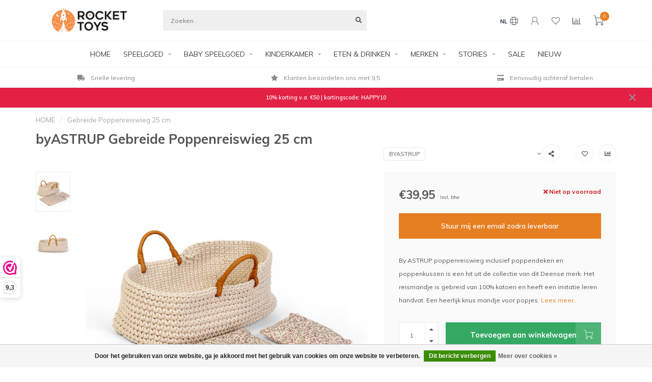

--- FILE ---
content_type: text/html;charset=utf-8
request_url: https://www.rockettoys.com/nl/by-astrup-gebreide-poppenreiswieg-25-cm.html
body_size: 24638
content:
<!DOCTYPE html>
<html lang="nl">
  <head>
    <!--
        
        Theme Nova | v1.1.0.07092001_1
        Theme designed and created by Dyvelopment - We are true e-commerce heroes!
        
        For custom Lightspeed eCom work like custom design or development,
        please contact us at www.dyvelopment.com

          _____                  _                                  _   
         |  __ \                | |                                | |  
         | |  | |_   ___   _____| | ___  _ __  _ __ ___   ___ _ __ | |_ 
         | |  | | | | \ \ / / _ \ |/ _ \| '_ \| '_ ` _ \ / _ \ '_ \| __|
         | |__| | |_| |\ V /  __/ | (_) | |_) | | | | | |  __/ | | | |_ 
         |_____/ \__, | \_/ \___|_|\___/| .__/|_| |_| |_|\___|_| |_|\__|
                  __/ |                 | |                             
                 |___/                  |_|                             
    -->
    
    <meta charset="utf-8"/>
<!-- [START] 'blocks/head.rain' -->
<!--

  (c) 2008-2026 Lightspeed Netherlands B.V.
  http://www.lightspeedhq.com
  Generated: 20-01-2026 @ 05:53:32

-->
<link rel="canonical" href="https://www.rockettoys.com/nl/by-astrup-gebreide-poppenreiswieg-25-cm.html"/>
<link rel="alternate" href="https://www.rockettoys.com/nl/index.rss" type="application/rss+xml" title="Nieuwe producten"/>
<link href="https://cdn.webshopapp.com/assets/cookielaw.css?2025-02-20" rel="stylesheet" type="text/css"/>
<meta name="robots" content="noodp,noydir"/>
<meta name="google-site-verification" content="TaIficXIyuHTxQlH0nSmjh4gcPy0Q3AtJAJg_9teO2g"/>
<meta name="google-site-verification" content="23f6de26555e37a5b62cda7b5e0bddee"/>
<meta name="google-site-verification" content="2679b0b838ca15cfe728ba80986f587a"/>
<meta name="google-site-verification" content="3d5bc182dc2e84d4c6ea94bd6167577d"/>
<meta property="og:url" content="https://www.rockettoys.com/nl/by-astrup-gebreide-poppenreiswieg-25-cm.html?source=facebook"/>
<meta property="og:site_name" content="Rocket Toys"/>
<meta property="og:title" content="by ASTRUP Gebreide Poppenreiswieg 25 cm met deken en kussen"/>
<meta property="og:description" content="Bestel hier je by ASTRUP Gebreide Poppenreiswieg 25 cm! Een lief poppenmandje van katoen met een leren handvat. ✓by ASTRUP verkooppunt ✓Duurzaam speelgoed"/>
<meta property="og:image" content="https://cdn.webshopapp.com/shops/271750/files/387678650/byastrup-gebreide-poppenreiswieg-25-cm.jpg"/>
<script src="https://integrations.etrusted.com/applications/widget.js/v2"></script>
<script>
(function(w,d,s,l,i){w[l]=w[l]||[];w[l].push({'gtm.start':
new Date().getTime(),event:'gtm.js'});var f=d.getElementsByTagName(s)[0],
j=d.createElement(s),dl=l!='dataLayer'?'&l='+l:'';j.async=true;j.src=
'https://www.googletagmanager.com/gtm.js?id='+i+dl;f.parentNode.insertBefore(j,f);
})(window,document,'script','dataLayer','GTM-TWWXWVG');
</script>
<script>
<!-- Global site tag (gtag.js) - Google Ads: 707282960 -->
<script async src="https://www.googletagmanager.com/gtag/js?id=AW-707282960"></script>
<script>
    window.dataLayer = window.dataLayer || [];
    function gtag(){dataLayer.push(arguments);}
    gtag('js', new Date());

    gtag('config', 'AW-707282960');
</script>
</script>
<!--[if lt IE 9]>
<script src="https://cdn.webshopapp.com/assets/html5shiv.js?2025-02-20"></script>
<![endif]-->
<!-- [END] 'blocks/head.rain' -->
    
        	  	              	    	         
        <title>by ASTRUP Gebreide Poppenreiswieg 25 cm met deken en kussen - Rocket Toys</title>
    
    <meta name="description" content="Bestel hier je by ASTRUP Gebreide Poppenreiswieg 25 cm! Een lief poppenmandje van katoen met een leren handvat. ✓by ASTRUP verkooppunt ✓Duurzaam speelgoed" />
    <meta name="keywords" content="by ASTRUP Gebreide Poppenreiswieg 25 cm, by ASTRUP, byASTRUP poppenmadje" />
    
    <meta http-equiv="X-UA-Compatible" content="IE=edge">
    <meta name="viewport" content="width=device-width, initial-scale=1.0, maximum-scale=1.0, user-scalable=0">
    <meta name="apple-mobile-web-app-capable" content="yes">
    <meta name="apple-mobile-web-app-status-bar-style" content="black">
    
    <link rel="preconnect" href="https://ajax.googleapis.com">
		<link rel="preconnect" href="https://cdn.webshopapp.com/">
		<link rel="preconnect" href="https://cdn.webshopapp.com/">	
		<link rel="preconnect" href="https://fonts.googleapis.com">
		<link rel="preconnect" href="https://fonts.gstatic.com" crossorigin>
    <link rel="dns-prefetch" href="https://ajax.googleapis.com">
		<link rel="dns-prefetch" href="https://cdn.webshopapp.com/">
		<link rel="dns-prefetch" href="https://cdn.webshopapp.com/">	
		<link rel="dns-prefetch" href="https://fonts.googleapis.com">
		<link rel="dns-prefetch" href="https://fonts.gstatic.com" crossorigin>

    <link rel="shortcut icon" href="https://cdn.webshopapp.com/shops/271750/themes/174156/v/186360/assets/favicon.ico?20201002190037" type="image/x-icon" />
    
    <script src="//ajax.googleapis.com/ajax/libs/jquery/1.12.4/jquery.min.js"></script>
    <script>window.jQuery || document.write('<script src="https://cdn.webshopapp.com/shops/271750/themes/174156/assets/jquery-1-12-4-min.js?20251206211001">\x3C/script>')</script>
    
    <script>!navigator.userAgent.match('MSIE 10.0;') || document.write('<script src="https://cdn.webshopapp.com/shops/271750/themes/174156/assets/proto-polyfill.js?20251206211001">\x3C/script>')</script>
    <script>if(navigator.userAgent.indexOf("MSIE ") > -1 || navigator.userAgent.indexOf("Trident/") > -1) { document.write('<script src="https://cdn.webshopapp.com/shops/271750/themes/174156/assets/intersection-observer-polyfill.js?20251206211001">\x3C/script>') }</script>
    
    <link href="//fonts.googleapis.com/css?family=Muli:400,300,600,700" rel="preload" as="style">
    <link href="//fonts.googleapis.com/css?family=Muli:400,300,600,700" rel="stylesheet">
    
    <link rel="preload" href="https://cdn.webshopapp.com/shops/271750/themes/174156/assets/fontawesome-5-min.css?20251206211001" as="style">
    <link rel="stylesheet" href="https://cdn.webshopapp.com/shops/271750/themes/174156/assets/fontawesome-5-min.css?20251206211001">
    
    <link rel="preload" href="https://cdn.webshopapp.com/shops/271750/themes/174156/assets/bootstrap-min.css?20251206211001" as="style">
    <link rel="stylesheet" href="https://cdn.webshopapp.com/shops/271750/themes/174156/assets/bootstrap-min.css?20251206211001">
    
    <link rel="preload" as="script" href="https://cdn.webshopapp.com/assets/gui.js?2025-02-20">
    <script src="https://cdn.webshopapp.com/assets/gui.js?2025-02-20"></script>
    
    <link rel="preload" as="script" href="https://cdn.webshopapp.com/assets/gui-responsive-2-0.js?2025-02-20">
    <script src="https://cdn.webshopapp.com/assets/gui-responsive-2-0.js?2025-02-20"></script>
    
        <link rel="stylesheet" href="https://cdn.webshopapp.com/shops/271750/themes/174156/assets/fancybox-3-5-7-min.css?20251206211001" />
        
        <link rel="preload" href="https://cdn.webshopapp.com/shops/271750/themes/174156/assets/style.css?20251206211001" as="style">
    <link rel="stylesheet" href="https://cdn.webshopapp.com/shops/271750/themes/174156/assets/style.css?20251206211001" />
        
    <!-- User defined styles -->
    <link rel="preload" href="https://cdn.webshopapp.com/shops/271750/themes/174156/assets/settings.css?20251206211001" as="style">
    <link rel="preload" href="https://cdn.webshopapp.com/shops/271750/themes/174156/assets/custom.css?20251206211001" as="style">
    <link rel="stylesheet" href="https://cdn.webshopapp.com/shops/271750/themes/174156/assets/settings.css?20251206211001" />
    <link rel="stylesheet" href="https://cdn.webshopapp.com/shops/271750/themes/174156/assets/custom.css?20251206211001" />
    
    <script>
   var productStorage = {};
   var theme = {};

  </script>    
    <link type="preload" src="https://cdn.webshopapp.com/shops/271750/themes/174156/assets/countdown-min.js?20251206211001" as="script">
    <link type="preload" src="https://cdn.webshopapp.com/shops/271750/themes/174156/assets/swiper-4-min.js?20251206211001" as="script">
    <link type="preload" src="https://cdn.webshopapp.com/shops/271750/themes/174156/assets/global.js?20251206211001" as="script">
    
            
      </head>
  <body class="layout-custom">
    <div class="body-content"><div class="overlay"><i class="fa fa-times"></i></div><header><div id="header-holder"><div class="container"><div id="header-content"><div class="header-left"><div class="categories-button small scroll scroll-nav hidden-sm hidden-xs hidden-xxs"><div class="nav-icon"><div class="bar1"></div><div class="bar3"></div><span>Menu</span></div></div><div id="mobilenav" class="categories-button small mobile visible-sm visible-xs visible-xxs"><div class="nav-icon"><div class="bar1"></div><div class="bar3"></div></div><span>Menu</span></div><span id="mobilesearch" class="visible-xxs visible-xs visible-sm"><a href="https://www.rockettoys.com/nl/"><i class="fa fa-search" aria-hidden="true"></i></a></span><a href="https://www.rockettoys.com/nl/" class="logo hidden-sm hidden-xs hidden-xxs"><img class="logo" src="https://cdn.webshopapp.com/shops/271750/themes/174156/v/1148365/assets/logo.png?20220303203325" alt="Rocket Toys Speelgoed &amp; Kinder Lifestyle - Bijzonder &amp; Duurzaam"></a></div><div class="header-center"><div class="search hidden-sm hidden-xs hidden-xxs"><form action="https://www.rockettoys.com/nl/search/" class="searchform" method="get"><div class="search-holder"><input type="text" class="searchbox" name="q" placeholder="Zoeken.." autocomplete="off"><i class="fa fa-search" aria-hidden="true"></i><i class="fa fa-times clearsearch" aria-hidden="true"></i></div></form><div class="searchcontent hidden-xs hidden-xxs"><div class="searchresults"></div><div class="more"><a href="#" class="search-viewall">Bekijk alle resultaten <span>(0)</span></a></div><div class="noresults">Geen producten gevonden</div></div></div><a href="https://www.rockettoys.com/nl/" class="hidden-lg hidden-md hidden-xs hidden-xxs"><img class="logo" src="https://cdn.webshopapp.com/shops/271750/themes/174156/v/1148365/assets/logo.png?20220303203325" alt="Rocket Toys Speelgoed &amp; Kinder Lifestyle - Bijzonder &amp; Duurzaam"></a><a href="https://www.rockettoys.com/nl/" class="visible-xxs visible-xs"><img class="logo" src="https://cdn.webshopapp.com/shops/271750/themes/174156/v/186677/assets/logo-mobile.png?20201002190037" alt="Rocket Toys Speelgoed &amp; Kinder Lifestyle - Bijzonder &amp; Duurzaam"></a></div><div class="header-hallmark hidden-xs hidden-xxs hidden-sm"><img src="https://cdn.webshopapp.com/shops/271750/themes/174156/assets/hallmark.png?20251206211001" alt="" class="custom"></div><div class="header-right text-right"><div class="user-actions hidden-sm hidden-xs hidden-xxs"><a href="#" class="header-link" data-fancy="fancy-locale-holder" data-fancy-type="flyout" data-tooltip title="Taal & Valuta" data-placement="bottom"><span class="current-lang">NL</span><i class="nova-icon nova-icon-globe"></i></a><a href="https://www.rockettoys.com/nl/account/" class="account header-link" data-fancy="fancy-account-holder" data-tooltip title="Mijn account" data-placement="bottom"><!-- <img src="https://cdn.webshopapp.com/shops/271750/themes/174156/assets/icon-user.svg?20251206211001" alt="My account" class="icon"> --><i class="nova-icon nova-icon-user"></i></a><a href="https://www.rockettoys.com/nl/account/wishlist/" class="header-link" data-tooltip title="Verlanglijst" data-placement="bottom" data-fancy="fancy-account-holder"><i class="nova-icon nova-icon-heart"></i></a><a href="" class="header-link compare" data-fancy="fancy-compare-holder" data-fancy-type="flyout" data-tooltip title="Vergelijk" data-placement="bottom"><i class="nova-icon nova-icon-chart"></i></a><div class="fancy-box flyout fancy-compare-holder"><div class="fancy-compare"><div class="row"><div class="col-md-12"><h4>Vergelijk producten</h4></div><div class="col-md-12"><p>U heeft nog geen producten toegevoegd.</p></div></div></div></div><div class="fancy-box flyout fancy-locale-holder"><div class="fancy-locale"><div class=""><label for="">Kies uw taal</label><div class="flex-container middle"><div class="flex-col"><span class="flags nl"></span></div><div class="flex-col flex-grow-1"><select id="" class="fancy-select" onchange="document.location=this.options[this.selectedIndex].getAttribute('data-url')"><option lang="nl" title="Nederlands" data-url="https://www.rockettoys.com/nl/go/product/128462702" selected="selected">Nederlands</option><option lang="de" title="Deutsch" data-url="https://www.rockettoys.com/de/go/product/128462702">Deutsch</option><option lang="en" title="English" data-url="https://www.rockettoys.com/en/go/product/128462702">English</option></select></div></div></div><div class="margin-top-half"><label for="">Kies uw valuta</label><div class="flex-container middle"><div class="flex-col"><span><strong>€</strong></span></div><div class="flex-col flex-grow-1"><select id="" class="fancy-select" onchange="document.location=this.options[this.selectedIndex].getAttribute('data-url')"><option data-url="https://www.rockettoys.com/nl/session/currency/eur/" selected="selected">EUR</option><option data-url="https://www.rockettoys.com/nl/session/currency/gbp/">£ - GBP</option><option data-url="https://www.rockettoys.com/nl/session/currency/usd/">$ - USD</option></select></div></div></div></div></div></div><a href="https://www.rockettoys.com/nl/cart/" class="cart header-link" data-fancy="fancy-cart-holder"><div class="cart-icon"><i class="nova-icon nova-icon-shopping-cart"></i><span id="qty" class="highlight-bg cart-total-qty shopping-cart">0</span></div></a></div></div></div></div><div class="cf"></div><div class="subnav-dimmed"></div><div class=" borders  hidden-xxs hidden-xs hidden-sm" id="navbar"><div class="container boxed-subnav"><div class="row"><div class="col-md-12"><nav><ul class="megamenu"><li class="hidden-sm hidden-xs hidden-xxs"><a href="https://www.rockettoys.com/nl/">HOME</a></li><li><a href="https://www.rockettoys.com/nl/speelgoed/" class="dropdown">SPEELGOED</a><ul class="sub1 megamenu"><li><div class="container"><div class="row"><div class="col-md-9 col-sm-12 maxheight"><div class="row"><div class="col-md-3 sub-holder"><h4><a href="https://www.rockettoys.com/nl/speelgoed/knuffels/">Knuffels</a></h4><ul class="sub2"><li><a href="https://www.rockettoys.com/nl/speelgoed/knuffels/alle-soorten-knuffels/">Alle Soorten Knuffels</a></li><li><a href="https://www.rockettoys.com/nl/speelgoed/knuffels/apen-knuffels/">Apen Knuffels</a></li><li><a href="https://www.rockettoys.com/nl/speelgoed/knuffels/beren-knuffels/">Beren Knuffels</a></li><li><a href="https://www.rockettoys.com/nl/speelgoed/knuffels/eten-drinken-knuffels/">Eten &amp; Drinken Knuffels</a></li><li><a href="https://www.rockettoys.com/nl/speelgoed/knuffels/grote-knuffels/">Grote Knuffels</a></li><li><a href="https://www.rockettoys.com/nl/speelgoed/knuffels/kerst-knuffels/">Kerst Knuffels</a></li><li><a href="https://www.rockettoys.com/nl/speelgoed/knuffels/konijnen-knuffels-11724561/">Konijnen Knuffels</a></li><li><a href="https://www.rockettoys.com/nl/speelgoed/knuffels/sleutelhanger-pluche/">Sleutelhanger Pluche</a></li><li><a href="https://www.rockettoys.com/nl/speelgoed/knuffels/pluche-tas/">Pluche Tas</a></li></ul></div><div class="col-md-3 sub-holder"><h4><a href="https://www.rockettoys.com/nl/speelgoed/puzzels/">Puzzels</a></h4><ul class="sub2"><li><a href="https://www.rockettoys.com/nl/speelgoed/puzzels/inlegpuzzel/">Inlegpuzzel</a></li><li><a href="https://www.rockettoys.com/nl/speelgoed/puzzels/vloerpuzzel/">Vloerpuzzel</a></li><li><a href="https://www.rockettoys.com/nl/speelgoed/puzzels/grote-legpuzzels/">Grote Legpuzzels</a></li><li><a href="https://www.rockettoys.com/nl/speelgoed/puzzels/magneetpuzzel/">Magneetpuzzel</a></li><li><a href="https://www.rockettoys.com/nl/speelgoed/puzzels/alle/">Alle</a></li></ul></div><div class="col-md-3 sub-holder"><h4><a href="https://www.rockettoys.com/nl/speelgoed/houten-speelgoed/">Houten Speelgoed</a></h4><ul class="sub2"><li><a href="https://www.rockettoys.com/nl/speelgoed/houten-speelgoed/autos-voertuigen-garages/">Auto&#039;s, Voertuigen &amp; Garages</a></li><li><a href="https://www.rockettoys.com/nl/speelgoed/houten-speelgoed/houten-dieren/">Houten Dieren </a></li><li><a href="https://www.rockettoys.com/nl/speelgoed/houten-speelgoed/houten-keuken-speelgoed/">Houten Keuken Speelgoed</a></li><li><a href="https://www.rockettoys.com/nl/speelgoed/houten-speelgoed/houten-muziekinstrumenten/">Houten Muziekinstrumenten</a></li><li><a href="https://www.rockettoys.com/nl/speelgoed/houten-speelgoed/houten-puzzels/">Houten Puzzels</a></li><li><a href="https://www.rockettoys.com/nl/speelgoed/houten-speelgoed/houten-voertuigen/">Houten Voertuigen</a></li><li><a href="https://www.rockettoys.com/nl/speelgoed/houten-speelgoed/rollenspel-speelgoed/">Rollenspel Speelgoed</a></li></ul></div><div class="col-md-3 sub-holder"><h4><a href="https://www.rockettoys.com/nl/speelgoed/keuken-winkeltje/">Keuken &amp; Winkeltje</a></h4><ul class="sub2"><li><a href="https://www.rockettoys.com/nl/speelgoed/keuken-winkeltje/speelgoed-eten-drinken/">Speelgoed Eten &amp; Drinken</a></li><li><a href="https://www.rockettoys.com/nl/speelgoed/keuken-winkeltje/kinderkeuken-accessoires-serviesjes/">Kinderkeuken Accessoires &amp; Serviesjes</a></li><li><a href="https://www.rockettoys.com/nl/speelgoed/keuken-winkeltje/speelgoed-winkeltje/">Speelgoed Winkeltje</a></li></ul></div><div class="cf"></div><div class="col-md-3 sub-holder"><h4><a href="https://www.rockettoys.com/nl/speelgoed/poppen/">Poppen</a></h4><ul class="sub2"><li><a href="https://www.rockettoys.com/nl/speelgoed/poppen/poppen-accessoires/">Poppen &amp; Accessoires</a></li><li><a href="https://www.rockettoys.com/nl/speelgoed/poppen/poppenwagens-bedjes/">Poppenwagens &amp; Bedjes</a></li><li><a href="https://www.rockettoys.com/nl/speelgoed/poppen/poppenhuis-meubels/">Poppenhuis &amp; Meubels</a></li></ul></div><div class="col-md-3 sub-holder"><h4><a href="https://www.rockettoys.com/nl/speelgoed/spelletjes/">Spelletjes</a></h4></div><div class="col-md-3 sub-holder"><h4><a href="https://www.rockettoys.com/nl/speelgoed/creatief/">Creatief</a></h4></div><div class="col-md-3 sub-holder"><h4><a href="https://www.rockettoys.com/nl/speelgoed/meer/">Meer</a></h4><ul class="sub2"><li><a href="https://www.rockettoys.com/nl/speelgoed/meer/badspeeltjes/">Badspeeltjes</a></li><li><a href="https://www.rockettoys.com/nl/speelgoed/meer/ballen/">Ballen</a></li><li><a href="https://www.rockettoys.com/nl/speelgoed/meer/buitenspeelgoed/">Buitenspeelgoed</a></li><li><a href="https://www.rockettoys.com/nl/speelgoed/meer/magneet-speelgoed/">Magneet Speelgoed</a></li><li><a href="https://www.rockettoys.com/nl/speelgoed/meer/muziekinstrumenten/">Muziekinstrumenten</a></li></ul></div><div class="cf"></div><div class="col-md-3 sub-holder"><h4><a href="https://www.rockettoys.com/nl/speelgoed/verkleden/">Verkleden</a></h4></div></div></div><div class="col-md-3 hidden-sm hidden-xs hidden-xxs"><a href="#"><img src="https://cdn.webshopapp.com/shops/271750/files/413252799/500x500x1/image.jpg" class="img-responsive subcat-image rounded" alt="SPEELGOED"></a></div></div></div></li></ul></li><li><a href="https://www.rockettoys.com/nl/baby-speelgoed/" class="dropdown">BABY SPEELGOED</a><ul class="sub1 megamenu"><li><div class="container"><div class="row"><div class="col-md-9 col-sm-12 maxheight"><div class="row"><div class="col-md-3 sub-holder"><h4><a href="https://www.rockettoys.com/nl/baby-speelgoed/activiteitenspeelgoed/">Activiteitenspeelgoed</a></h4></div><div class="col-md-3 sub-holder"><h4><a href="https://www.rockettoys.com/nl/baby-speelgoed/babyballen/">Babyballen</a></h4></div><div class="col-md-3 sub-holder"><h4><a href="https://www.rockettoys.com/nl/baby-speelgoed/babyboekjes/">Babyboekjes</a></h4></div><div class="col-md-3 sub-holder"><h4><a href="https://www.rockettoys.com/nl/baby-speelgoed/babygyms/">Babygyms</a></h4></div><div class="cf"></div><div class="col-md-3 sub-holder"><h4><a href="https://www.rockettoys.com/nl/baby-speelgoed/baby-knuffels/">Baby Knuffels</a></h4></div><div class="col-md-3 sub-holder"><h4><a href="https://www.rockettoys.com/nl/baby-speelgoed/bijtspeelgoed/">Bijtspeelgoed</a></h4></div><div class="col-md-3 sub-holder"><h4><a href="https://www.rockettoys.com/nl/baby-speelgoed/houten-babyspeelgoed/">Houten babyspeelgoed</a></h4></div><div class="col-md-3 sub-holder"><h4><a href="https://www.rockettoys.com/nl/baby-speelgoed/kinderwagen-speelgoed/">Kinderwagen Speelgoed</a></h4></div><div class="cf"></div><div class="col-md-3 sub-holder"><h4><a href="https://www.rockettoys.com/nl/baby-speelgoed/knuffeldoeken/">Knuffeldoeken</a></h4></div><div class="col-md-3 sub-holder"><h4><a href="https://www.rockettoys.com/nl/baby-speelgoed/muziekmobielen/">Muziekmobielen</a></h4></div><div class="col-md-3 sub-holder"><h4><a href="https://www.rockettoys.com/nl/baby-speelgoed/rammelaars/">Rammelaars</a></h4></div><div class="col-md-3 sub-holder"><h4><a href="https://www.rockettoys.com/nl/baby-speelgoed/stapelen-sorteren/">Stapelen &amp; Sorteren</a></h4></div><div class="cf"></div><div class="col-md-3 sub-holder"><h4><a href="https://www.rockettoys.com/nl/baby-speelgoed/trekspeelgoed/">Trekspeelgoed</a></h4></div><div class="col-md-3 sub-holder"><h4><a href="https://www.rockettoys.com/nl/baby-speelgoed/alle-babyspeelgoed/">Alle Babyspeelgoed</a></h4></div></div></div><div class="col-md-3 hidden-sm hidden-xs hidden-xxs"><a href="#"><img src="https://cdn.webshopapp.com/shops/271750/files/380999276/500x500x1/image.jpg" class="img-responsive subcat-image rounded" alt="BABY SPEELGOED"></a></div></div></div></li></ul></li><li><a href="https://www.rockettoys.com/nl/kinderkamer/" class="dropdown">KINDERKAMER</a><ul class="sub1 megamenu"><li><div class="container"><div class="row"><div class="col-md-9 col-sm-12 maxheight"><div class="row"><div class="col-md-3 sub-holder"><h4><a href="https://www.rockettoys.com/nl/kinderkamer/decoratie-accessoires/">Decoratie &amp; Accessoires</a></h4><ul class="sub2"><li><a href="https://www.rockettoys.com/nl/kinderkamer/decoratie-accessoires/bedbumpers/">Bedbumpers</a></li><li><a href="https://www.rockettoys.com/nl/kinderkamer/decoratie-accessoires/bedhemeltjes/">Bedhemeltjes</a></li><li><a href="https://www.rockettoys.com/nl/kinderkamer/decoratie-accessoires/kussens/">Kussens</a></li><li><a href="https://www.rockettoys.com/nl/kinderkamer/decoratie-accessoires/lampen/">Lampen</a></li><li><a href="https://www.rockettoys.com/nl/kinderkamer/decoratie-accessoires/muurdecoratie/">Muurdecoratie</a></li><li><a href="https://www.rockettoys.com/nl/kinderkamer/decoratie-accessoires/opbergen/">Opbergen</a></li><li><a href="https://www.rockettoys.com/nl/kinderkamer/decoratie-accessoires/vloerkleden/">Vloerkleden</a></li><li><a href="https://www.rockettoys.com/nl/kinderkamer/decoratie-accessoires/wandhaakjes/">Wandhaakjes</a></li></ul></div><div class="col-md-3 sub-holder"><h4><a href="https://www.rockettoys.com/nl/kinderkamer/verzorging/">VERZORGING</a></h4><ul class="sub2"><li><a href="https://www.rockettoys.com/nl/kinderkamer/verzorging/hydrofiele-doeken/">Hydrofiele doeken</a></li><li><a href="https://www.rockettoys.com/nl/kinderkamer/verzorging/badcapes/">Badcapes</a></li><li><a href="https://www.rockettoys.com/nl/kinderkamer/verzorging/aankleedkussens-hoezen/">Aankleedkussens &amp; Hoezen</a></li><li><a href="https://www.rockettoys.com/nl/kinderkamer/verzorging/babydekens/">Babydekens</a></li><li><a href="https://www.rockettoys.com/nl/kinderkamer/verzorging/luiertassen/">Luiertassen</a></li><li><a href="https://www.rockettoys.com/nl/kinderkamer/verzorging/spenen-speenkoorden/">Spenen &amp; Speenkoorden</a></li><li><a href="https://www.rockettoys.com/nl/kinderkamer/verzorging/toilettassen/">Toilettassen</a></li><li><a href="https://www.rockettoys.com/nl/kinderkamer/verzorging/verschoonmatjes/">Verschoonmatjes</a></li><li><a href="https://www.rockettoys.com/nl/kinderkamer/verzorging/spuugdoekjes/">Spuugdoekjes</a></li><li><a href="https://www.rockettoys.com/nl/kinderkamer/verzorging/washandjes/">Washandjes</a></li><li><a href="https://www.rockettoys.com/nl/kinderkamer/verzorging/paraplus/">Paraplu&#039;s</a></li><li><a href="https://www.rockettoys.com/nl/kinderkamer/verzorging/mode-accessoires/">Mode Accessoires </a></li></ul></div></div></div><div class="col-md-3 hidden-sm hidden-xs hidden-xxs"><a href="#"><img src="https://cdn.webshopapp.com/shops/271750/files/413253068/500x500x1/image.jpg" class="img-responsive subcat-image rounded" alt="KINDERKAMER"></a></div></div></div></li></ul></li><li><a href="https://www.rockettoys.com/nl/eten-drinken/" class="dropdown">ETEN &amp; DRINKEN </a><ul class="sub1 megamenu"><li><div class="container"><div class="row"><div class="col-md-9 col-sm-12 maxheight"><div class="row"><div class="col-md-3 sub-holder"><h4><a href="https://www.rockettoys.com/nl/eten-drinken/back-to-school/">Back to school</a></h4></div><div class="col-md-3 sub-holder"><h4><a href="https://www.rockettoys.com/nl/eten-drinken/broodtrommels/">Broodtrommels</a></h4></div><div class="col-md-3 sub-holder"><h4><a href="https://www.rockettoys.com/nl/eten-drinken/drinkflessen/">Drinkflessen</a></h4></div><div class="col-md-3 sub-holder"><h4><a href="https://www.rockettoys.com/nl/eten-drinken/kinderservies/">Kinderservies</a></h4></div><div class="cf"></div><div class="col-md-3 sub-holder"><h4><a href="https://www.rockettoys.com/nl/eten-drinken/placemats/">Placemats</a></h4></div><div class="col-md-3 sub-holder"><h4><a href="https://www.rockettoys.com/nl/eten-drinken/rugzakken/">Rugzakken</a></h4></div><div class="col-md-3 sub-holder"><h4><a href="https://www.rockettoys.com/nl/eten-drinken/slabbetjes/">Slabbetjes</a></h4></div></div></div><div class="col-md-3 hidden-sm hidden-xs hidden-xxs"><a href="#"><img src="https://cdn.webshopapp.com/shops/271750/files/413252967/500x500x1/image.jpg" class="img-responsive subcat-image rounded" alt="ETEN &amp; DRINKEN "></a></div></div></div></li></ul></li><li><a href="https://www.rockettoys.com/nl/merken/" class="dropdown">MERKEN</a><ul class="sub1 megamenu"><li><div class="container"><div class="row"><div class="col-md-9 col-sm-12 maxheight"><div class="row"><div class="col-md-3 sub-holder"><h4><a href="https://www.rockettoys.com/nl/merken/jellycat-knuffels/">Jellycat Knuffels</a></h4></div><div class="col-md-3 sub-holder"><h4><a href="https://www.rockettoys.com/nl/merken/maileg/">Maileg</a></h4></div><div class="col-md-3 sub-holder"><h4><a href="https://www.rockettoys.com/nl/merken/liewood/">Liewood</a></h4></div><div class="col-md-3 sub-holder"><h4><a href="https://www.rockettoys.com/nl/merken/konges-slojd/">Konges Slojd</a></h4></div><div class="cf"></div><div class="col-md-3 sub-holder"><h4><a href="https://www.rockettoys.com/nl/merken/avenir/">Avenir</a></h4></div><div class="col-md-3 sub-holder"><h4><a href="https://www.rockettoys.com/nl/merken/banwood/">Banwood</a></h4></div><div class="col-md-3 sub-holder"><h4><a href="https://www.rockettoys.com/nl/merken/bayer-chic-2000/">Bayer Chic 2000</a></h4></div><div class="col-md-3 sub-holder"><h4><a href="https://www.rockettoys.com/nl/merken/blafre-drinkfles/">Blafre Drinkfles</a></h4></div><div class="cf"></div><div class="col-md-3 sub-holder"><h4><a href="https://www.rockettoys.com/nl/merken/byastrup-speelgoed/">byASTRUP Speelgoed</a></h4></div><div class="col-md-3 sub-holder"><h4><a href="https://www.rockettoys.com/nl/merken/cam-cam/">Cam Cam</a></h4></div><div class="col-md-3 sub-holder"><h4><a href="https://www.rockettoys.com/nl/merken/cotton-and-sweets/">Cotton and Sweets</a></h4></div><div class="col-md-3 sub-holder"><h4><a href="https://www.rockettoys.com/nl/merken/crocodile-creek/">Crocodile Creek</a></h4></div><div class="cf"></div><div class="col-md-3 sub-holder"><h4><a href="https://www.rockettoys.com/nl/merken/dantoy/">Dantoy</a></h4></div><div class="col-md-3 sub-holder"><h4><a href="https://www.rockettoys.com/nl/merken/garbo-and-friends/">Garbo and Friends</a></h4></div><div class="col-md-3 sub-holder"><h4><a href="https://www.rockettoys.com/nl/merken/green-toys/">Green Toys</a></h4></div><div class="col-md-3 sub-holder"><h4><a href="https://www.rockettoys.com/nl/merken/hollie/">Hollie</a></h4></div><div class="cf"></div><div class="col-md-3 sub-holder"><h4><a href="https://www.rockettoys.com/nl/merken/holztiger/">Holztiger</a></h4></div><div class="col-md-3 sub-holder"><h4><a href="https://www.rockettoys.com/nl/merken/hummingbird-australia/">Hummingbird Australia</a></h4></div><div class="col-md-3 sub-holder"><h4><a href="https://www.rockettoys.com/nl/merken/janod/">Janod</a></h4></div><div class="col-md-3 sub-holder"><h4><a href="https://www.rockettoys.com/nl/merken/jollein/">Jollein</a></h4></div><div class="cf"></div><div class="col-md-3 sub-holder"><h4><a href="https://www.rockettoys.com/nl/merken/kids-concept/">Kids Concept</a></h4></div><div class="col-md-3 sub-holder"><h4><a href="https://www.rockettoys.com/nl/merken/kidsdepot/">KidsDepot</a></h4></div><div class="col-md-3 sub-holder"><h4><a href="https://www.rockettoys.com/nl/merken/little-dutch/">Little Dutch</a></h4></div><div class="col-md-3 sub-holder"><h4><a href="https://www.rockettoys.com/nl/merken/lorena-canals/">Lorena Canals</a></h4></div><div class="cf"></div><div class="col-md-3 sub-holder"><h4><a href="https://www.rockettoys.com/nl/merken/minikane/">Minikane</a></h4></div><div class="col-md-3 sub-holder"><h4><a href="https://www.rockettoys.com/nl/merken/moulin-roty/">Moulin Roty</a></h4></div><div class="col-md-3 sub-holder"><h4><a href="https://www.rockettoys.com/nl/merken/mudpuppy/">Mudpuppy</a></h4></div><div class="col-md-3 sub-holder"><h4><a href="https://www.rockettoys.com/nl/merken/mushie/">Mushie</a></h4></div><div class="cf"></div><div class="col-md-3 sub-holder"><h4><a href="https://www.rockettoys.com/nl/merken/nobodinoz/">Nobodinoz</a></h4></div><div class="col-md-3 sub-holder"><h4><a href="https://www.rockettoys.com/nl/merken/oli-and-carol/">Oli and Carol</a></h4></div><div class="col-md-3 sub-holder"><h4><a href="https://www.rockettoys.com/nl/merken/ooly/">Ooly</a></h4></div><div class="col-md-3 sub-holder"><h4><a href="https://www.rockettoys.com/nl/merken/paola-reina/">Paola Reina</a></h4></div><div class="cf"></div><div class="col-md-3 sub-holder"><h4><a href="https://www.rockettoys.com/nl/merken/plantoys/">PlanToys</a></h4></div><div class="col-md-3 sub-holder"><h4><a href="https://www.rockettoys.com/nl/merken/raduga-grez/">Raduga Grez</a></h4></div><div class="col-md-3 sub-holder"><h4><a href="https://www.rockettoys.com/nl/merken/rex-london/">Rex London</a></h4></div><div class="col-md-3 sub-holder"><h4><a href="https://www.rockettoys.com/nl/merken/scratch/">Scratch</a></h4></div><div class="cf"></div><div class="col-md-3 sub-holder"><h4><a href="https://www.rockettoys.com/nl/merken/scrunch/">Scrunch</a></h4></div><div class="col-md-3 sub-holder"><h4><a href="https://www.rockettoys.com/nl/merken/skrallan/">Skrallan</a></h4></div><div class="col-md-3 sub-holder"><h4><a href="https://www.rockettoys.com/nl/merken/studio-noos/">Studio Noos</a></h4></div><div class="col-md-3 sub-holder"><h4><a href="https://www.rockettoys.com/nl/merken/tender-leaf-toys/">Tender Leaf Toys</a></h4></div><div class="cf"></div><div class="col-md-3 sub-holder"><h4><a href="https://www.rockettoys.com/nl/merken/tiger-tribe/">Tiger Tribe</a></h4></div><div class="col-md-3 sub-holder"><h4><a href="https://www.rockettoys.com/nl/merken/tikiri/">Tikiri</a></h4></div><div class="col-md-3 sub-holder"><h4><a href="https://www.rockettoys.com/nl/merken/trixie-baby/">Trixie Baby</a></h4></div><div class="col-md-3 sub-holder"><h4><a href="https://www.rockettoys.com/nl/merken/vilac/">Vilac</a></h4></div><div class="cf"></div><div class="col-md-3 sub-holder"><h4><a href="https://www.rockettoys.com/nl/merken/wild-and-soft/">Wild and Soft</a></h4></div><div class="col-md-3 sub-holder"><h4><a href="https://www.rockettoys.com/nl/merken/ay-kasa/">Ay-Kasa</a></h4></div><div class="col-md-3 sub-holder"><h4><a href="https://www.rockettoys.com/nl/merken/bonikka/">Bonikka</a></h4></div><div class="col-md-3 sub-holder"><h4><a href="https://www.rockettoys.com/nl/merken/bloomingville-mini/">Bloomingville Mini</a></h4></div><div class="cf"></div><div class="col-md-3 sub-holder"><h4><a href="https://www.rockettoys.com/nl/merken/fabelab/">Fabelab</a></h4></div><div class="col-md-3 sub-holder"><h4><a href="https://www.rockettoys.com/nl/merken/oyoy/">OYOY</a></h4></div><div class="col-md-3 sub-holder"><h4><a href="https://www.rockettoys.com/nl/merken/petit-collage/">Petit Collage</a></h4></div><div class="col-md-3 sub-holder"><h4><a href="https://www.rockettoys.com/nl/merken/overig/">Overig</a></h4></div><div class="cf"></div></div></div><div class="col-md-3 hidden-sm hidden-xs hidden-xxs"><a href="#"><img src="https://cdn.webshopapp.com/shops/271750/files/409027289/500x500x1/image.jpg" class="img-responsive subcat-image rounded" alt="MERKEN"></a></div></div></div></li></ul></li><li><a href="https://www.rockettoys.com/nl/stories/" class="dropdown">STORIES</a><ul class="sub1 megamenu"><li><div class="container"><div class="row"><div class="col-md-9 col-sm-12 maxheight"><div class="row"><div class="col-md-3 sub-holder"><h4><a href="https://www.rockettoys.com/nl/stories/cadeaus/">Cadeaus</a></h4><ul class="sub2"><li><a href="https://www.rockettoys.com/nl/stories/cadeaus/kraamkado-jongen/">Kraamkado Jongen</a></li><li><a href="https://www.rockettoys.com/nl/stories/cadeaus/kraamkado-meisje/">Kraamkado Meisje</a></li></ul></div><div class="col-md-3 sub-holder"><h4><a href="https://www.rockettoys.com/nl/stories/jellycat-amuseables/">Jellycat Amuseables</a></h4></div><div class="col-md-3 sub-holder"><h4><a href="https://www.rockettoys.com/nl/stories/maileg-muizenhuis/">Maileg Muizenhuis</a></h4></div><div class="col-md-3 sub-holder"><h4><a href="https://www.rockettoys.com/nl/stories/minikane-kleertjes/">Minikane Kleertjes</a></h4></div><div class="cf"></div><div class="col-md-3 sub-holder"><h4><a href="https://www.rockettoys.com/nl/stories/jellycat-cordy-roy/">Jellycat Cordy Roy</a></h4></div><div class="col-md-3 sub-holder"><h4><a href="https://www.rockettoys.com/nl/stories/jellycat-fuddlewuddle/">Jellycat Fuddlewuddle</a></h4></div><div class="col-md-3 sub-holder"><h4><a href="https://www.rockettoys.com/nl/stories/jellycat-octopus/">Jellycat Octopus</a></h4></div><div class="col-md-3 sub-holder"><h4><a href="https://www.rockettoys.com/nl/stories/jellycat-vos/">Jellycat Vos</a></h4></div><div class="cf"></div><div class="col-md-3 sub-holder"><h4><a href="https://www.rockettoys.com/nl/stories/jellycat-plant/">Jellycat Plant</a></h4></div><div class="col-md-3 sub-holder"><h4><a href="https://www.rockettoys.com/nl/stories/jellycat-konijn/">Jellycat Konijn</a></h4></div><div class="col-md-3 sub-holder"><h4><a href="https://www.rockettoys.com/nl/stories/jellycat-aap/">Jellycat Aap</a></h4></div><div class="col-md-3 sub-holder"><h4><a href="https://www.rockettoys.com/nl/stories/jellycat-olifant/">Jellycat Olifant</a></h4></div><div class="cf"></div><div class="col-md-3 sub-holder"><h4><a href="https://www.rockettoys.com/nl/stories/jellycat-kerst/">Jellycat Kerst</a></h4></div><div class="col-md-3 sub-holder"><h4><a href="https://www.rockettoys.com/nl/stories/jellycat-knuffeldoekje/">Jellycat Knuffeldoekje</a></h4></div><div class="col-md-3 sub-holder"><h4><a href="https://www.rockettoys.com/nl/stories/maileg-meubels/">Maileg Meubels</a></h4></div><div class="col-md-3 sub-holder"><h4><a href="https://www.rockettoys.com/nl/stories/maileg-muizen-sale/">Maileg Muizen Sale</a></h4></div><div class="cf"></div><div class="col-md-3 sub-holder"><h4><a href="https://www.rockettoys.com/nl/stories/kinderpuzzles/">Kinderpuzzles</a></h4><ul class="sub2"><li><a href="https://www.rockettoys.com/nl/stories/kinderpuzzles/puzzel-1-jaar/">Puzzel 1 Jaar</a></li><li><a href="https://www.rockettoys.com/nl/stories/kinderpuzzles/puzzel-2-jaar/">Puzzel 2 Jaar</a></li><li><a href="https://www.rockettoys.com/nl/stories/kinderpuzzles/puzzel-3-jaar/">Puzzel 3 Jaar</a></li><li><a href="https://www.rockettoys.com/nl/stories/kinderpuzzles/puzzel-4-jaar/">Puzzel 4 Jaar</a></li><li><a href="https://www.rockettoys.com/nl/stories/kinderpuzzles/puzzel-5-jaar/">Puzzel 5 Jaar</a></li></ul></div></div></div><div class="col-md-3 hidden-sm hidden-xs hidden-xxs"><a href="#"><img src="https://cdn.webshopapp.com/shops/271750/files/431599564/500x500x1/image.jpg" class="img-responsive subcat-image rounded" alt="STORIES"></a></div></div></div></li></ul></li><li><a href="https://www.rockettoys.com/nl/sale/" class="">SALE</a></li><li><a href="https://www.rockettoys.com/nl/collection/?sort=newest" >NIEUW</a></li></ul></nav></div></div></div></div><div class="subheader-holder"><div class="subheader"><div class="usps-slider-holder" style="width:100%;"><div class="swiper-container usps-header below-nav"><div class="swiper-wrapper"><div class="swiper-slide usp-block"><div><i class="fas fa-rocket"></i> Gratis verzending vanaf € 49
          </div></div><div class="swiper-slide usp-block"><div><i class="fas fa-truck"></i> Snelle levering
          </div></div><div class="swiper-slide usp-block"><div><i class="fas fa-star"></i> Klanten beoordelen ons met 9,5
          </div></div><div class="swiper-slide usp-block"><div><i class="fas fa-credit-card"></i> Eenvoudig achteraf betalen
          </div></div></div></div></div></div></div><div id="notification" >
  10% korting v.a. €50 | kortingscode: HAPPY10  <div class="x x-small" id="close-notification"></div></div></header><div class="breadcrumbs"><div class="container"><div class="row"><div class="col-md-12"><a href="https://www.rockettoys.com/nl/" title="HOME">HOME</a><span><span class="seperator">/</span><a href="https://www.rockettoys.com/nl/by-astrup-gebreide-poppenreiswieg-25-cm.html"><span>Gebreide Poppenreiswieg 25 cm</span></a></span></div></div></div></div><div class="sizechart-holder"><div class="x"></div><div class="sizechart-content-holder"><h1 class="sizechart-title"></h1><div class="sizechart-content"></div></div></div><div class="addtocart-sticky"><div class="container"><div class="flex-container marginless middle"><img src="https://cdn.webshopapp.com/shops/271750/files/387678650/42x42x2/image.jpg" alt="" class="max-size"><h5 class="title hidden-xs hidden-xxs">byASTRUP Gebreide Poppenreiswieg 25 cm</h5><div class="sticky-price"><span class="price">€39,95</span></div><a href="https://www.rockettoys.com/nl/cart/add/255253504/" class="button quick-cart smaall-button" data-title="Gebreide Poppenreiswieg 25 cm" data-price="€39,95" data-variant="" data-image="https://cdn.webshopapp.com/shops/271750/files/387678650/650x650x2/image.jpg">Toevoegen aan winkelwagen</a><a href="https://www.rockettoys.com/nl/account/wishlistAdd/128462702/?variant_id=255253504" class="button lined sticky-wishlist hidden-xs hidden-xxs" data-tooltip data-original-title="Aan verlanglijst toevoegen" data-placement="bottom"><i class="nova-icon nova-icon-heart"></i></a></div></div></div><div class="container productpage"><div class="row"><div class="col-md-12"><div class="product-title hidden-xxs hidden-xs hidden-sm"><div class=""><h1 class="">byASTRUP Gebreide Poppenreiswieg 25 cm </h1></div><div class="row"><div class="col-md-7"><div class="title-appendix"></div></div><div class="col-md-5"><div class="title-appendix"><a href="https://www.rockettoys.com/nl/brands/byastrup/" class="brand-button rounded margin-right-10">byASTRUP</a><div class="wishlist text-right"><a href="https://www.rockettoys.com/nl/account/wishlistAdd/128462702/?variant_id=255253504" class="margin-right-10" data-tooltip title="Aan verlanglijst toevoegen"><i class="far fa-heart"></i></a><a href="https://www.rockettoys.com/nl/compare/add/255253504/" class="compare" data-tooltip title="Toevoegen om te vergelijken" data-compare="255253504"><i class="fas fa-chart-bar"></i></a></div><div class="share dropdown-holder"><a href="#" class="share-toggle" data-toggle="dropdown" data-tooltip title="Deel dit product"><i class="fa fa-share-alt"></i></a><div class="content dropdown-content dropdown-right"><a onclick="return !window.open(this.href,'Gebreide Poppenreiswieg 25 cm', 'width=500,height=500')" target="_blank" href="https://www.facebook.com/sharer/sharer.php?u=https%3A%2F%2Fwww.rockettoys.com%2Fnl%2Fby-astrup-gebreide-poppenreiswieg-25-cm.html" class="facebook"><i class="fab fa-facebook-square"></i></a><a onclick="return !window.open(this.href,'Gebreide Poppenreiswieg 25 cm', 'width=500,height=500')" target="_blank" href="https://twitter.com/home?status=by-astrup-gebreide-poppenreiswieg-25-cm.html" class="twitter"><i class="fab fa-twitter-square"></i></a><a onclick="return !window.open(this.href,'Gebreide Poppenreiswieg 25 cm', 'width=500,height=500')" target="_blank" href="https://pinterest.com/pin/create/button/?url=https://www.rockettoys.com/nl/by-astrup-gebreide-poppenreiswieg-25-cm.html&media=https://cdn.webshopapp.com/shops/271750/files/387678650/image.jpg&description=By%20ASTRUP%20poppenreiswieg%20inclusief%20poppendeken%20en%20poppenkussen%20is%20een%20hit%20uit%20de%20collectie%20van%20dit%20Deense%20merk.%20Het%20reismandje%20is%20gebreid%20van%20100%25%20katoen%20en%20heeft%20een%20imitatie%20leren%20handvat.%20Een%20heerlijk%20knus%20mandje%20voor%20popjes." class="pinterest"><i class="fab fa-pinterest-square"></i></a></div></div></div></div></div></div></div></div><div class="content-box"><div class="row"><div class="col-md-1 hidden-sm hidden-xs hidden-xxs thumbs-holder vertical"><div class="thumbs vertical" style="margin-top:0;"><div class="swiper-container swiper-container-vert swiper-productthumbs" style="height:100%; width:100%;"><div class="swiper-wrapper"><div class="swiper-slide swiper-slide-vert active"><img src="https://cdn.webshopapp.com/shops/271750/files/387678650/65x75x1/byastrup-gebreide-poppenreiswieg-25-cm.jpg" alt="" class="img-responsive"></div><div class="swiper-slide swiper-slide-vert"><img src="https://cdn.webshopapp.com/shops/271750/files/387678651/65x75x1/byastrup-gebreide-poppenreiswieg-25-cm.jpg" alt="" class="img-responsive"></div></div></div></div></div><div class="col-sm-6 productpage-left"><div class="row"><div class="col-md-12"><div class="product-image-holder" id="holder"><div class="swiper-container swiper-productimage product-image"><div class="swiper-wrapper"><div class="swiper-slide zoom" data-src="https://cdn.webshopapp.com/shops/271750/files/387678650/byastrup-gebreide-poppenreiswieg-25-cm.jpg" data-fancybox="product-images"><img data-src="https://cdn.webshopapp.com/shops/271750/files/387678650/650x650x2/byastrup-gebreide-poppenreiswieg-25-cm.jpg" class="swiper-lazy img-responsive" data-src-zoom="https://cdn.webshopapp.com/shops/271750/files/387678650/byastrup-gebreide-poppenreiswieg-25-cm.jpg" alt="byASTRUP Gebreide Poppenreiswieg 25 cm"></div><div class="swiper-slide zoom" data-src="https://cdn.webshopapp.com/shops/271750/files/387678651/byastrup-gebreide-poppenreiswieg-25-cm.jpg" data-fancybox="product-images"><img data-src="https://cdn.webshopapp.com/shops/271750/files/387678651/650x650x2/byastrup-gebreide-poppenreiswieg-25-cm.jpg" class="swiper-lazy img-responsive" data-src-zoom="https://cdn.webshopapp.com/shops/271750/files/387678651/byastrup-gebreide-poppenreiswieg-25-cm.jpg" alt="byASTRUP Gebreide Poppenreiswieg 25 cm"></div></div></div><a href="https://www.rockettoys.com/nl/account/wishlistAdd/128462702/?variant_id=255253504" class="mobile-wishlist visible-sm visible-xs visible-xxs"><i class="nova-icon nova-icon-heart"></i></a></div><div class="swiper-pagination swiper-pagination-image hidden-md hidden-lg"></div></div></div></div><div class="col-md-5 col-sm-6 productpage-right"><div class="row visible-xxs visible-xs visible-sm"><div class="col-md-12"><div class="mobile-pre-title"><a href="https://www.rockettoys.com/nl/brands/byastrup/" class="brand-button rounded margin-right-10">byASTRUP</a></div><div class="mobile-title"><h4>byASTRUP Gebreide Poppenreiswieg 25 cm</h4></div></div></div><!-- start offer wrapper --><div class="offer-holder"><div class="row "><div class="col-md-12"><div class="product-price"><div class="row"><div class="col-xs-6"><span class="price margin-right-10">€39,95</span><span class="price-strict">Incl. btw</span></div><div class="col-xs-6 text-right"><div class="stock"><div class="out-of-stock"><i class="fa fa-times"></i> Niet op voorraad</div></div></div></div></div></div></div><div class="row rowmargin"><div class="col-md-12"><div class="product-description"><p>
              By ASTRUP poppenreiswieg inclusief poppendeken en poppenkussen is een hit uit de collectie van dit Deense merk. Het reismandje is gebreid van 100% katoen en heeft een imitatie leren handvat. Een heerlijk knus mandje voor popjes.
                            <a href="#information" data-scrollview-id="information" data-scrollview-offset="190">Lees meer..</a></p></div></div></div><form action="https://www.rockettoys.com/nl/cart/add/255253504/" id="product_configure_form" method="post"><div class="row margin-top" style="display:none;"><div class="col-md-12"><div class="productform variant-blocks"><input type="hidden" name="bundle_id" id="product_configure_bundle_id" value=""></div></div></div><div class="row"><div class="col-md-12 rowmargin"><div class="addtocart-holder"><div class="qty"><input type="text" name="quantity" class="quantity qty-fast" value="1"><span class="qtyadd"><i class="fa fa-caret-up"></i></span><span class="qtyminus"><i class="fa fa-caret-down"></i></span></div><div class="addtocart"><button type="submit" name="addtocart" class="btn-addtocart quick-cart button button-cta" data-vid="255253504" data-title="Gebreide Poppenreiswieg 25 cm" data-variant="" data-price="€39,95" data-image="https://cdn.webshopapp.com/shops/271750/files/387678650/650x650x2/image.jpg" data-has-related="true">
                Toevoegen aan winkelwagen <span class="icon-holder"><i class="nova-icon nova-icon-shopping-cart"></i></span></button></div></div></div></div></form></div><!-- end offer wrapper --><div class="flex-container middle margin-top-half"><div class="flex-col flex-grow-1"><div class="product-deliverytime"><div class="deliverytime-icon"><svg version="1.1" id="truck-icon" xmlns="http://www.w3.org/2000/svg" xmlns:xlink="http://www.w3.org/1999/xlink" x="0px" y="0px"
	 viewBox="0 0 512 512" width="36" xml:space="preserve"><g><g><path d="M476.158,231.363l-13.259-53.035c3.625-0.77,6.345-3.986,6.345-7.839v-8.551c0-18.566-15.105-33.67-33.67-33.67h-60.392
			V110.63c0-9.136-7.432-16.568-16.568-16.568H50.772c-9.136,0-16.568,7.432-16.568,16.568V256c0,4.427,3.589,8.017,8.017,8.017
			c4.427,0,8.017-3.589,8.017-8.017V110.63c0-0.295,0.239-0.534,0.534-0.534h307.841c0.295,0,0.534,0.239,0.534,0.534v145.372
			c0,4.427,3.589,8.017,8.017,8.017c4.427,0,8.017-3.589,8.017-8.017v-9.088h94.569c0.008,0,0.014,0.002,0.021,0.002
			c0.008,0,0.015-0.001,0.022-0.001c11.637,0.008,21.518,7.646,24.912,18.171h-24.928c-4.427,0-8.017,3.589-8.017,8.017v17.102
			c0,13.851,11.268,25.119,25.119,25.119h9.086v35.273h-20.962c-6.886-19.883-25.787-34.205-47.982-34.205
			s-41.097,14.322-47.982,34.205h-3.86v-60.393c0-4.427-3.589-8.017-8.017-8.017c-4.427,0-8.017,3.589-8.017,8.017v60.391H192.817
			c-6.886-19.883-25.787-34.205-47.982-34.205s-41.097,14.322-47.982,34.205H50.772c-0.295,0-0.534-0.239-0.534-0.534v-17.637
			h34.739c4.427,0,8.017-3.589,8.017-8.017s-3.589-8.017-8.017-8.017H8.017c-4.427,0-8.017,3.589-8.017,8.017
			s3.589,8.017,8.017,8.017h26.188v17.637c0,9.136,7.432,16.568,16.568,16.568h43.304c-0.002,0.178-0.014,0.355-0.014,0.534
			c0,27.996,22.777,50.772,50.772,50.772s50.772-22.776,50.772-50.772c0-0.18-0.012-0.356-0.014-0.534h180.67
			c-0.002,0.178-0.014,0.355-0.014,0.534c0,27.996,22.777,50.772,50.772,50.772c27.995,0,50.772-22.776,50.772-50.772
			c0-0.18-0.012-0.356-0.014-0.534h26.203c4.427,0,8.017-3.589,8.017-8.017v-85.511C512,251.989,496.423,234.448,476.158,231.363z
			 M375.182,144.301h60.392c9.725,0,17.637,7.912,17.637,17.637v0.534h-78.029V144.301z M375.182,230.881v-52.376h71.235
			l13.094,52.376H375.182z M144.835,401.904c-19.155,0-34.739-15.583-34.739-34.739s15.584-34.739,34.739-34.739
			c19.155,0,34.739,15.583,34.739,34.739S163.99,401.904,144.835,401.904z M427.023,401.904c-19.155,0-34.739-15.583-34.739-34.739
			s15.584-34.739,34.739-34.739c19.155,0,34.739,15.583,34.739,34.739S446.178,401.904,427.023,401.904z M495.967,299.29h-9.086
			c-5.01,0-9.086-4.076-9.086-9.086v-9.086h18.171V299.29z"/></g></g><g><g><path d="M144.835,350.597c-9.136,0-16.568,7.432-16.568,16.568c0,9.136,7.432,16.568,16.568,16.568
			c9.136,0,16.568-7.432,16.568-16.568C161.403,358.029,153.971,350.597,144.835,350.597z"/></g></g><g><g><path d="M427.023,350.597c-9.136,0-16.568,7.432-16.568,16.568c0,9.136,7.432,16.568,16.568,16.568
			c9.136,0,16.568-7.432,16.568-16.568C443.591,358.029,436.159,350.597,427.023,350.597z"/></g></g><g><g><path d="M332.96,316.393H213.244c-4.427,0-8.017,3.589-8.017,8.017s3.589,8.017,8.017,8.017H332.96
			c4.427,0,8.017-3.589,8.017-8.017S337.388,316.393,332.96,316.393z"/></g></g><g><g><path d="M127.733,282.188H25.119c-4.427,0-8.017,3.589-8.017,8.017s3.589,8.017,8.017,8.017h102.614
			c4.427,0,8.017-3.589,8.017-8.017S132.16,282.188,127.733,282.188z"/></g></g><g><g><path d="M278.771,173.37c-3.13-3.13-8.207-3.13-11.337,0.001l-71.292,71.291l-37.087-37.087c-3.131-3.131-8.207-3.131-11.337,0
			c-3.131,3.131-3.131,8.206,0,11.337l42.756,42.756c1.565,1.566,3.617,2.348,5.668,2.348s4.104-0.782,5.668-2.348l76.96-76.96
			C281.901,181.576,281.901,176.501,278.771,173.37z"/></g></g><g></g><g></g><g></g><g></g><g></g><g></g><g></g><g></g><g></g><g></g><g></g><g></g><g></g><g></g><g></g></svg></div><div class="deliverytime-content">
                        	3-4 weken
                      </div></div></div></div><div class="row rowmargin"><div class="col-md-12"><div class="productpage-usps"><ul><li><i class="fas fa-rocket"></i><h4>GRATIS VERZENDING</h4> al vanaf € 49</li><li><i class="fas fa-truck"></i><h4>SNELLE LEVERING</h4> in 1-3 werkdagen in huis</li><li class="seperator"></li><li><i class="fas fa-star"></i><h4>BEOORDELING: 9,5</h4> snelle en goede service</li><li><i class="fas fa-credit-card"></i><h4>ACHTERAF BETALEN</h4> eenvoudig met Klarna</li></ul></div></div></div></div></div><div class="row margin-top-50 product-details"><div class="col-md-7 info-left"><!--<div class="product-details-nav hidden-xxs hidden-xs hidden-sm"><a href="#information" class="button-txt" data-scrollview-id="information" data-scrollview-offset="190">Beschrijving</a><a href="#specifications" class="button-txt" data-scrollview-id="specifications" data-scrollview-offset="150">Specificaties</a><a href="#reviews" class="button-txt" data-scrollview-id="reviews" data-scrollview-offset="150">Populair</a></div>--><div class="product-info active" id="information"><h4 class="block-title ">
		      Productomschrijving
    		</h4><div class="content block-content active"><p>Het by ASTRUP poppenmandje is echt fantastisch poppenspeelgoed. Het draagmandje voor de pop is gemaakt van gemaakt van grof gebreid katoen en heeft de kleur beige. In het mandje ligt prachtig poppenbeddengoed met een schattige bloemenprint. Het mandje is 25 x 18 cm (lxb) en heeft twee imitatie leren hengsels.</p></div></div><div class="embed-specs-holder" id="specifications"><h4 class="block-title">Specificaties</h4><div class="block-content"><div class="specs"><div class="spec-holder"><div class="row"><div class="col-xs-5 spec-name">
              Artikelnummer:
          </div><div class="col-xs-7 spec-value">
            184153
          </div></div></div><div class="spec-holder"><div class="row"><div class="col-xs-5 spec-name">
              EAN code:
          </div><div class="col-xs-7 spec-value">
            5706798841539
          </div></div></div><div class="spec-holder"><div class="row"><div class="col-xs-5 spec-name">
              Materiaal:
          </div><div class="col-xs-7 spec-value">
                          100% katoen
                      </div></div></div><div class="spec-holder"><div class="row"><div class="col-xs-5 spec-name">
              Afmeting:
          </div><div class="col-xs-7 spec-value">
                          25 x 18 x 10 cm
                      </div></div></div><div class="spec-holder"><div class="row"><div class="col-xs-5 spec-name">
              Wasvoorschriften:
          </div><div class="col-xs-7 spec-value">
                          Afnemen met een vochtige doek
                      </div></div></div></div></div></div></div><div class="col-md-5 info-right"><div class="related-products active static-products-holder default-related"><h4 class="block-title">Bekijk ook deze musthaves</h4><div class="products-holder block-content active"><div class="swiper-container swiper-related-products"><div class="swiper-wrapper"><div class="product-grid odd swiper-slide" data-loopindex="1" data-trueindex="1" data-homedeal=""><div class="product-block-holder rounded boxed-border shadow-hover  white-bg" data-pid="111701945" data-json="https://www.rockettoys.com/nl/schwenk-poppen-onesie-panter-bruin.html?format=json"><div class="product-block text-center"><div class="product-block-image"><a href="https://www.rockettoys.com/nl/schwenk-poppen-onesie-panter-bruin.html"><img src="https://cdn.webshopapp.com/shops/271750/files/332501872/650x650x2/poppen-onesie-panter-bruin.jpg" alt="Poppen Onesie Panter Bruin" title="Poppen Onesie Panter Bruin" /><div class="himage"></div></a><div class="product-block-stock hidden-sm hidden-xs hidden-xxs"><div class="loader"><i class="fa fa-spinner fa-spin"></i></div></div></div><div class="brand">&nbsp;</div><h4 class="with-brand"><a href="https://www.rockettoys.com/nl/schwenk-poppen-onesie-panter-bruin.html" title="Poppen Onesie Panter Bruin" class="title">
          Poppen Onesie Panter Bruin        </a></h4><a href="https://www.rockettoys.com/nl/schwenk-poppen-onesie-panter-bruin.html" class="product-block-quick quickshop"><i class="fas fa-search"></i></a><a href="https://www.rockettoys.com/nl/schwenk-poppen-onesie-panter-bruin.html" class="product-block-quick wishlist" data-fancy="fancy-account-holder"><i class="far fa-heart"></i></a><a href="https://www.rockettoys.com/nl/compare/add/225253347/" data-compare="225253347" class="product-block-quick compare"><i class="fas fa-chart-bar"></i></a><div class="product-block-price"><strong>€21,95</strong></div></div><div class="quick-order"><form id="quick-order-111701945" action="https://www.rockettoys.com/nl/cart/add/225253347/"><input type="text" class="qty-fast" name="quantity" value="1"><a href="https://www.rockettoys.com/nl/cart/add/225253347/" class="button quick-cart small-button" data-title="Poppen Onesie Panter Bruin" data-price="€21,95" data-variant="Default" data-image="https://cdn.webshopapp.com/shops/271750/files/332501872/650x650x2/image.jpg"><i class="fas fa-shopping-cart"></i></a></form></div></div></div><div class="product-grid even swiper-slide" data-loopindex="2" data-trueindex="2" data-homedeal=""><div class="product-block-holder rounded boxed-border shadow-hover  white-bg" data-pid="111815700" data-json="https://www.rockettoys.com/nl/schwenk-poppen-onesie-onesie-teddy.html?format=json"><div class="product-block text-center"><div class="product-block-image"><a href="https://www.rockettoys.com/nl/schwenk-poppen-onesie-onesie-teddy.html"><img src="https://cdn.webshopapp.com/shops/271750/files/333202146/650x650x2/poppen-onesie-teddy.jpg" alt="Poppen Onesie Teddy" title="Poppen Onesie Teddy" /><div class="himage"></div></a><div class="product-block-stock hidden-sm hidden-xs hidden-xxs"><div class="loader"><i class="fa fa-spinner fa-spin"></i></div></div></div><div class="brand">&nbsp;</div><h4 class="with-brand"><a href="https://www.rockettoys.com/nl/schwenk-poppen-onesie-onesie-teddy.html" title="Poppen Onesie Teddy" class="title">
          Poppen Onesie Teddy        </a></h4><a href="https://www.rockettoys.com/nl/schwenk-poppen-onesie-onesie-teddy.html" class="product-block-quick quickshop"><i class="fas fa-search"></i></a><a href="https://www.rockettoys.com/nl/schwenk-poppen-onesie-onesie-teddy.html" class="product-block-quick wishlist" data-fancy="fancy-account-holder"><i class="far fa-heart"></i></a><a href="https://www.rockettoys.com/nl/compare/add/225455564/" data-compare="225455564" class="product-block-quick compare"><i class="fas fa-chart-bar"></i></a><div class="product-block-price"><strong>€28,95</strong></div></div><div class="quick-order"><form id="quick-order-111815700" action="https://www.rockettoys.com/nl/cart/add/225455564/"><input type="text" class="qty-fast" name="quantity" value="1"><a href="https://www.rockettoys.com/nl/cart/add/225455564/" class="button quick-cart small-button" data-title="Poppen Onesie Teddy" data-price="€28,95" data-variant="Default" data-image="https://cdn.webshopapp.com/shops/271750/files/333202146/650x650x2/image.jpg"><i class="fas fa-shopping-cart"></i></a></form></div></div></div><div class="cf hidden-lg hidden-md hidden-sm visible-xs visible-xxs" data-colwidth="4" data-index-div2="2"></div><div class="product-grid odd swiper-slide" data-loopindex="3" data-trueindex="3" data-homedeal=""><div class="product-block-holder rounded boxed-border shadow-hover  white-bg" data-pid="127427551" data-json="https://www.rockettoys.com/nl/hollie-poppenondergoed-beige.html?format=json"><div class="product-block text-center"><div class="product-block-image"><a href="https://www.rockettoys.com/nl/hollie-poppenondergoed-beige.html"><img src="https://cdn.webshopapp.com/shops/271750/files/385181610/650x650x2/hollie-poppenspeelgoed-poppenondergoed-beige-ajour.jpg" alt="Hollie Poppenspeelgoed Poppenondergoed Beige Ajour" title="Hollie Poppenspeelgoed Poppenondergoed Beige Ajour" /><div class="himage"></div></a><div class="product-block-stock hidden-sm hidden-xs hidden-xxs"><div class="loader"><i class="fa fa-spinner fa-spin"></i></div></div></div><div class="brand">Hollie Poppenspeelgoed</div><h4 class="with-brand"><a href="https://www.rockettoys.com/nl/hollie-poppenondergoed-beige.html" title="Hollie Poppenspeelgoed Poppenondergoed Beige Ajour" class="title">
          Poppenondergoed Beige Ajour        </a></h4><a href="https://www.rockettoys.com/nl/hollie-poppenondergoed-beige.html" class="product-block-quick quickshop"><i class="fas fa-search"></i></a><a href="https://www.rockettoys.com/nl/hollie-poppenondergoed-beige.html" class="product-block-quick wishlist" data-fancy="fancy-account-holder"><i class="far fa-heart"></i></a><a href="https://www.rockettoys.com/nl/compare/add/253455953/" data-compare="253455953" class="product-block-quick compare"><i class="fas fa-chart-bar"></i></a><div class="product-block-price"><strong>€12,95</strong></div></div><div class="quick-order"><form id="quick-order-127427551" action="https://www.rockettoys.com/nl/cart/add/253455953/"><input type="text" class="qty-fast" name="quantity" value="1"><a href="https://www.rockettoys.com/nl/cart/add/253455953/" class="button quick-cart small-button" data-title="Poppenondergoed Beige Ajour" data-price="€12,95" data-variant="Default" data-image="https://cdn.webshopapp.com/shops/271750/files/385181610/650x650x2/image.jpg"><i class="fas fa-shopping-cart"></i></a></form></div></div></div><div class="cf visible-lg visible-md visible-sm hidden-xs" data-colwidth="4" data-index-div3="3"></div><div class="product-grid even swiper-slide" data-loopindex="4" data-trueindex="4" data-homedeal=""><div class="product-block-holder rounded boxed-border shadow-hover  white-bg" data-pid="127427672" data-json="https://www.rockettoys.com/nl/hollie-poppen-rokje-and-shirt-dots.html?format=json"><div class="product-block text-center"><div class="product-block-image"><a href="https://www.rockettoys.com/nl/hollie-poppen-rokje-and-shirt-dots.html"><img src="https://cdn.webshopapp.com/shops/271750/files/385181715/650x650x2/hollie-poppenspeelgoed-poppen-rokje-shirt-dots.jpg" alt="Hollie Poppenspeelgoed Poppen Rokje &amp; Shirt Dots" title="Hollie Poppenspeelgoed Poppen Rokje &amp; Shirt Dots" /><div class="himage"></div></a><div class="product-block-stock hidden-sm hidden-xs hidden-xxs"><div class="loader"><i class="fa fa-spinner fa-spin"></i></div></div></div><div class="brand">Hollie Poppenspeelgoed</div><h4 class="with-brand"><a href="https://www.rockettoys.com/nl/hollie-poppen-rokje-and-shirt-dots.html" title="Hollie Poppenspeelgoed Poppen Rokje &amp; Shirt Dots" class="title">
          Poppen Rokje &amp; Shirt Dots        </a></h4><a href="https://www.rockettoys.com/nl/hollie-poppen-rokje-and-shirt-dots.html" class="product-block-quick quickshop"><i class="fas fa-search"></i></a><a href="https://www.rockettoys.com/nl/hollie-poppen-rokje-and-shirt-dots.html" class="product-block-quick wishlist" data-fancy="fancy-account-holder"><i class="far fa-heart"></i></a><a href="https://www.rockettoys.com/nl/compare/add/253456098/" data-compare="253456098" class="product-block-quick compare"><i class="fas fa-chart-bar"></i></a><div class="product-block-price"><strong>€18,95</strong></div></div><div class="quick-order"><form id="quick-order-127427672" action="https://www.rockettoys.com/nl/cart/add/253456098/"><input type="text" class="qty-fast" name="quantity" value="1"><a href="https://www.rockettoys.com/nl/cart/add/253456098/" class="button quick-cart small-button" data-title="Poppen Rokje &amp; Shirt Dots" data-price="€18,95" data-variant="Default" data-image="https://cdn.webshopapp.com/shops/271750/files/385181715/650x650x2/image.jpg"><i class="fas fa-shopping-cart"></i></a></form></div></div></div><div class="cf hidden-lg hidden-md hidden-sm visible-xs visible-xxs" data-colwidth="4" data-index-div2="4"></div><div class="product-grid odd swiper-slide" data-loopindex="5" data-trueindex="5" data-homedeal=""><div class="product-block-holder rounded boxed-border shadow-hover  white-bg" data-pid="128463781" data-json="https://www.rockettoys.com/nl/paola-reina-pop-puppegie-met-blauw-ondergoed.html?format=json"><div class="product-block text-center"><div class="product-block-image"><a href="https://www.rockettoys.com/nl/paola-reina-pop-puppegie-met-blauw-ondergoed.html"><img src="https://cdn.webshopapp.com/shops/271750/files/387677702/650x650x2/paola-reina-pop-puppegie-met-blauw-ondergoed-jonge.jpg" alt="Paola Reina Pop Puppegie  Met Blauw Ondergoed Jongen" title="Paola Reina Pop Puppegie  Met Blauw Ondergoed Jongen" /><div class="himage"></div></a><div class="product-block-stock hidden-sm hidden-xs hidden-xxs"><div class="loader"><i class="fa fa-spinner fa-spin"></i></div></div></div><div class="brand">Paola Reina</div><h4 class="with-brand"><a href="https://www.rockettoys.com/nl/paola-reina-pop-puppegie-met-blauw-ondergoed.html" title="Paola Reina Pop Puppegie  Met Blauw Ondergoed Jongen" class="title">
          Pop Puppegie  Met Blauw Ondergoed Jongen        </a></h4><a href="https://www.rockettoys.com/nl/paola-reina-pop-puppegie-met-blauw-ondergoed.html" class="product-block-quick quickshop"><i class="fas fa-search"></i></a><a href="https://www.rockettoys.com/nl/paola-reina-pop-puppegie-met-blauw-ondergoed.html" class="product-block-quick wishlist" data-fancy="fancy-account-holder"><i class="far fa-heart"></i></a><a href="https://www.rockettoys.com/nl/compare/add/255254986/" data-compare="255254986" class="product-block-quick compare"><i class="fas fa-chart-bar"></i></a><div class="product-block-price"><strong>€15,95</strong></div></div><div class="quick-order"><form id="quick-order-128463781" action="https://www.rockettoys.com/nl/cart/add/255254986/"><input type="text" class="qty-fast" name="quantity" value="1"><a href="https://www.rockettoys.com/nl/cart/add/255254986/" class="button quick-cart small-button" data-title="Pop Puppegie  Met Blauw Ondergoed Jongen" data-price="€15,95" data-variant="Default" data-image="https://cdn.webshopapp.com/shops/271750/files/387677702/650x650x2/image.jpg"><i class="fas fa-shopping-cart"></i></a></form></div></div></div><div class="product-grid even swiper-slide" data-loopindex="6" data-trueindex="6" data-homedeal=""><div class="product-block-holder rounded boxed-border shadow-hover  white-bg" data-pid="128464206" data-json="https://www.rockettoys.com/nl/hollie-poppenondergoed-groen.html?format=json"><div class="product-block text-center"><div class="product-block-image"><a href="https://www.rockettoys.com/nl/hollie-poppenondergoed-groen.html"><img src="https://cdn.webshopapp.com/shops/271750/files/387678398/650x650x2/hollie-poppenspeelgoed-poppenondergoed-groen-ajour.jpg" alt="Hollie Poppenspeelgoed Poppenondergoed Groen Ajour" title="Hollie Poppenspeelgoed Poppenondergoed Groen Ajour" /><div class="himage"></div></a><div class="product-block-stock hidden-sm hidden-xs hidden-xxs"><div class="loader"><i class="fa fa-spinner fa-spin"></i></div></div></div><div class="brand">Hollie Poppenspeelgoed</div><h4 class="with-brand"><a href="https://www.rockettoys.com/nl/hollie-poppenondergoed-groen.html" title="Hollie Poppenspeelgoed Poppenondergoed Groen Ajour" class="title">
          Poppenondergoed Groen Ajour        </a></h4><a href="https://www.rockettoys.com/nl/hollie-poppenondergoed-groen.html" class="product-block-quick quickshop"><i class="fas fa-search"></i></a><a href="https://www.rockettoys.com/nl/hollie-poppenondergoed-groen.html" class="product-block-quick wishlist" data-fancy="fancy-account-holder"><i class="far fa-heart"></i></a><a href="https://www.rockettoys.com/nl/compare/add/255255658/" data-compare="255255658" class="product-block-quick compare"><i class="fas fa-chart-bar"></i></a><div class="product-block-price"><strong>€12,95</strong></div></div><div class="quick-order"><form id="quick-order-128464206" action="https://www.rockettoys.com/nl/cart/add/255255658/"><input type="text" class="qty-fast" name="quantity" value="1"><a href="https://www.rockettoys.com/nl/cart/add/255255658/" class="button quick-cart small-button" data-title="Poppenondergoed Groen Ajour" data-price="€12,95" data-variant="Default" data-image="https://cdn.webshopapp.com/shops/271750/files/387678398/650x650x2/image.jpg"><i class="fas fa-shopping-cart"></i></a></form></div></div></div><div class="cf visible-lg visible-md visible-sm hidden-xs" data-colwidth="4" data-index-div3="6"></div><div class="cf hidden-lg hidden-md hidden-sm visible-xs visible-xxs" data-colwidth="4" data-index-div2="6"></div></div><div class="button-holder"><div class="swiper-related-prev"><i class="fas fa-chevron-left"></i></div><div class="swiper-related-next"><i class="fas fa-chevron-right"></i></div></div></div></div></div></div></div></div></div><div class="productpage fancy-modal specs-modal-holder"><div class="specs-modal rounded"><div class="x"></div><h4 style="margin-bottom:15px;">Specificaties</h4><div class="specs"><div class="spec-holder"><div class="row"><div class="col-xs-5 spec-name">
              Artikelnummer:
          </div><div class="col-xs-7 spec-value">
            184153
          </div></div></div><div class="spec-holder"><div class="row"><div class="col-xs-5 spec-name">
              EAN code:
          </div><div class="col-xs-7 spec-value">
            5706798841539
          </div></div></div><div class="spec-holder"><div class="row"><div class="col-xs-5 spec-name">
              Materiaal:
          </div><div class="col-xs-7 spec-value">
                          100% katoen
                      </div></div></div><div class="spec-holder"><div class="row"><div class="col-xs-5 spec-name">
              Afmeting:
          </div><div class="col-xs-7 spec-value">
                          25 x 18 x 10 cm
                      </div></div></div><div class="spec-holder"><div class="row"><div class="col-xs-5 spec-name">
              Wasvoorschriften:
          </div><div class="col-xs-7 spec-value">
                          Afnemen met een vochtige doek
                      </div></div></div></div></div></div><div class="productpage fancy-modal reviews-modal-holder"><div class="reviews-modal rounded"><div class="x"></div><div class="reviews"><div class="reviews-header"><div class="reviews-score"><h4 style="margin-bottom:10px;">Gebreide Poppenreiswieg 25 cm</h4><span class="stars"><i class="fa fa-star empty"></i><i class="fa fa-star empty"></i><i class="fa fa-star empty"></i><i class="fa fa-star empty"></i><i class="fa fa-star empty"></i></span>
                          
                            	0 beoordelingen
                            
                          </div><div class="reviews-extracted hidden-xs hidden-xxs"><div class="reviews-extracted-block"><i class="fas fa-star"></i><i class="fas fa-star"></i><i class="fas fa-star"></i><i class="fas fa-star"></i><i class="fas fa-star"></i><div class="review-bar gray-bg darker"><div class="fill" style="width:NAN%"></div></div></div><div class="reviews-extracted-block"><i class="fas fa-star"></i><i class="fas fa-star"></i><i class="fas fa-star"></i><i class="fas fa-star"></i><i class="fas fa-star empty"></i><div class="review-bar gray-bg darker"><div class="fill" style="width:NAN%"></div></div></div><div class="reviews-extracted-block"><i class="fas fa-star"></i><i class="fas fa-star"></i><i class="fas fa-star"></i><i class="fas fa-star empty"></i><i class="fas fa-star empty"></i><div class="review-bar gray-bg darker"><div class="fill" style="width:NAN%"></div></div></div><div class="reviews-extracted-block"><i class="fas fa-star"></i><i class="fas fa-star"></i><i class="fas fa-star empty"></i><i class="fas fa-star empty"></i><i class="fas fa-star empty"></i><div class="review-bar gray-bg darker"><div class="fill" style="width:NAN%"></div></div></div><div class="reviews-extracted-block"><i class="fas fa-star"></i><i class="fas fa-star empty"></i><i class="fas fa-star empty"></i><i class="fas fa-star empty"></i><i class="fas fa-star empty"></i><div class="review-bar gray-bg darker"><div class="fill" style="width:NAN%"></div></div></div></div></div><div class="reviews"></div></div></div></div><div class="fancy-box fancy-review-holder"><div class="fancy-review"><div class="container"><div class="row"><div class="col-md-12"><h4>Beoordeel byASTRUP Gebreide Poppenreiswieg 25 cm</h4><p>By ASTRUP poppenreiswieg inclusief poppendeken en poppenkussen is een hit uit de collectie van dit D..</p></div><div class="col-md-12 margin-top"><form action="https://www.rockettoys.com/nl/account/reviewPost/128462702/" method="post" id="form_add_review"><input type="hidden" name="key" value="209d609eee1f7c6ab9eae9bcac0e8671"><label for="score">Score</label><select class="fancy-select" name="score" id="score"><option value="1">1 Ster</option><option value="2">2 Ster(ren)</option><option value="3">3 Ster(ren)</option><option value="4">4 Ster(ren)</option><option value="5" selected>5 Ster(ren)</option></select><label for="review_name" class="margin-top-half">Naam</label><input type="text" name="name" placeholder="Naam"><label for="review" class="margin-top-half">Beschrijving</label><textarea id="review" class="" name="review" placeholder="Beoordelen" style="width:100%;"></textarea><button type="submit" class="button"><i class="fa fa-edit"></i> Toevoegen</button></form></div></div></div></div></div><!-- [START] 'blocks/body.rain' --><script>
(function () {
  var s = document.createElement('script');
  s.type = 'text/javascript';
  s.async = true;
  s.src = 'https://www.rockettoys.com/nl/services/stats/pageview.js?product=128462702&hash=fb55';
  ( document.getElementsByTagName('head')[0] || document.getElementsByTagName('body')[0] ).appendChild(s);
})();
</script><!-- Global site tag (gtag.js) - Google Analytics --><script async src="https://www.googletagmanager.com/gtag/js?id=G-0YQ8ZQV8EW"></script><script>
    window.dataLayer = window.dataLayer || [];
    function gtag(){dataLayer.push(arguments);}

        gtag('consent', 'default', {"ad_storage":"granted","ad_user_data":"granted","ad_personalization":"granted","analytics_storage":"granted"});
    
    gtag('js', new Date());
    gtag('config', 'G-0YQ8ZQV8EW', {
        'currency': 'EUR',
                'country': 'NL'
    });

        gtag('event', 'view_item', {"items":[{"item_id":"5706798841539","item_name":"Gebreide Poppenreiswieg 25 cm","currency":"EUR","item_brand":"byASTRUP","item_variant":"Standaard","price":39.95,"quantity":1,"item_category":"byASTRUP Speelgoed","item_category2":"Poppen & Accessoires"}],"currency":"EUR","value":39.95});
    </script><script>
    !function(f,b,e,v,n,t,s)
    {if(f.fbq)return;n=f.fbq=function(){n.callMethod?
        n.callMethod.apply(n,arguments):n.queue.push(arguments)};
        if(!f._fbq)f._fbq=n;n.push=n;n.loaded=!0;n.version='2.0';
        n.queue=[];t=b.createElement(e);t.async=!0;
        t.src=v;s=b.getElementsByTagName(e)[0];
        s.parentNode.insertBefore(t,s)}(window, document,'script',
        'https://connect.facebook.net/en_US/fbevents.js');
    $(document).ready(function (){
        fbq('init', '781285865668199');
                fbq('track', 'ViewContent', {"content_ids":["255253504"],"content_name":"byASTRUP Gebreide Poppenreiswieg 25 cm","currency":"EUR","value":"39.95","content_type":"product","source":false});
                fbq('track', 'PageView', []);
            });
</script><noscript><img height="1" width="1" style="display:none" src="https://www.facebook.com/tr?id=781285865668199&ev=PageView&noscript=1"
    /></noscript><!-- Pinterest Tag --><script>
!function(e){if(!window.pintrk){window.pintrk = function () {
window.pintrk.queue.push(Array.prototype.slice.call(arguments))};var
    n=window.pintrk;n.queue=[],n.version="3.0";var
    t=document.createElement("script");t.async=!0,t.src=e;var
    r=document.getElementsByTagName("script")[0];
    r.parentNode.insertBefore(t,r)}}("https://s.pinimg.com/ct/core.js");
pintrk('load', '2612860798096', {em: '<user_email_address>'});
pintrk('page');
</script><noscript><img height="1" width="1" style="display:none;" alt=""
    src="https://ct.pinterest.com/v3/?event=init&tid=2612860798096&pd[em]=<hashed_email_address>&noscript=1" /></noscript><!-- end Pinterest Tag --><!--Start of Tawk.to Script--><script type="text/javascript">
var Tawk_API=Tawk_API||{}, Tawk_LoadStart=new Date();
(function(){
var s1=document.createElement("script"),s0=document.getElementsByTagName("script")[0];
s1.async=true;
s1.src='https://embed.tawk.to/5db98545e4c2fa4b6bd92917/default';
s1.charset='UTF-8';
s1.setAttribute('crossorigin','*');
s0.parentNode.insertBefore(s1,s0);
})();
</script><!--End of Tawk.to Script--><!-- Google Tag Manager (noscript) --><noscript><iframe src="https://www.googletagmanager.com/ns.html?id=GTM-TWWXWVG"
height="0" width="0" style="display:none;visibility:hidden"></iframe></noscript><!-- End Google Tag Manager (noscript) --><script>
(function () {
  var s = document.createElement('script');
  s.type = 'text/javascript';
  s.async = true;
  s.src = 'https://cdn.inventoryalarm.net/ls/eu1/0/5/271750/nl/4e381cfb93157ff72eaac402b78141b2.js';
  ( document.getElementsByTagName('head')[0] || document.getElementsByTagName('body')[0] ).appendChild(s);
})();
</script><script>
(function () {
  var s = document.createElement('script');
  s.type = 'text/javascript';
  s.async = true;
  s.src = 'https://dashboard.webwinkelkeur.nl/webshops/sidebar.js?id=1207154';
  ( document.getElementsByTagName('head')[0] || document.getElementsByTagName('body')[0] ).appendChild(s);
})();
</script><div class="wsa-cookielaw">
      Door het gebruiken van onze website, ga je akkoord met het gebruik van cookies om onze website te verbeteren.
    <a href="https://www.rockettoys.com/nl/cookielaw/optIn/" class="wsa-cookielaw-button wsa-cookielaw-button-green" rel="nofollow" title="Dit bericht verbergen">Dit bericht verbergen</a><a href="https://www.rockettoys.com/nl/service/privacy-policy/" class="wsa-cookielaw-link" rel="nofollow" title="Meer over cookies">Meer over cookies &raquo;</a></div><!-- [END] 'blocks/body.rain' --><div class="newsletter gray-bg"><h3><i class="fa fa-paper-plane" aria-hidden="true"></i> Aanmelden Rocket Toys Nieuwsbrief
        </h3><div class="newsletter-sub">En mis niet het leukste nieuws, toffe acties en sales!</div><form action="https://www.rockettoys.com/nl/account/newsletter/" method="post" id="form-newsletter"><input type="hidden" name="key" value="209d609eee1f7c6ab9eae9bcac0e8671" /><div class="input"><input type="email" name="email" id="emailaddress" value="" placeholder="E-mailadres" /></div><span class="submit button-bg" onclick="$('#form-newsletter').submit();"><i class="fa fa-envelope"></i> Abonneer</span></form></div><footer class=""><div class="container footer"><div class="row"><div class="col-md-3 col-sm-6 company-info rowmargin p-compact"><h3>Rocket Toys</h3><p class="info"><i class="fa fa-phone"></i> 085 301 95 94</p><p class="info"><i class="fab fa-whatsapp"></i><a href="https://api.whatsapp.com/send?phone=31683380255">06 833 802 55</a></p><p class="info"><i class="fa fa-envelope"></i><a href="/cdn-cgi/l/email-protection#224b4c444d62504d41494756564d5b510c414d4f"><span class="__cf_email__" data-cfemail="036a6d656c43716c60686677776c7a702d606c6e">[email&#160;protected]</span></a></p><div class="socials"><ul><li><a href="https://www.facebook.com/rockettoyshq" target="_blank" class="social-fb"><i class="fab fa-facebook-f"></i></a></li><li><a href="https://www.instagram.com/rockettoyshq" target="_blank" class="social-insta"><i class="fab fa-instagram" aria-hidden="true"></i></a></li><li><a href="https://www.pinterest.com/rockettoyshq" target="_blank" class="social-pinterest"><i class="fab fa-pinterest-p" aria-hidden="true"></i></a></li><li><a href="https://www.rockettoys.com/nl/index.rss" target="_blank" class="social-rss"><i class="fa fa-rss" aria-hidden="true"></i></a></li></ul></div></div><div class="col-md-3 col-sm-6 widget rowmargin"><h3>Populair</h3><div class="kiyoh-container"></div><script data-cfasync="false" src="/cdn-cgi/scripts/5c5dd728/cloudflare-static/email-decode.min.js"></script><script>
          $(document).ready(function ()
					{
            var kiyohCode = '<DIV STYLE="line-height: 21pt"><A HREF="https://www.rockettoys.com/nl/service/cadeau-versturen/">Cadeau versturen</A><p><A HREF="https://www.rockettoys.com/nl/service/kortingscodes-and-winacties/">Kortingscodes & Winacties</A></DIV><p><iframe src="https://dashboard.webwinkelkeur.nl/webshops/widget_html?id=1207154&layout=new_default&theme=light&color=%23fbae16&show=yes&view=slider&amount=6&width=auto&width_amount=280px&height=250px&interval=5000&language=nld" scrolling="no" class="wwk-widget-iframe wwk-widget--new_default wwk-widget--new_default--light" style="border: 0; height: 250px!important; width: 100%!important;"></iframe>';
            
            setTimeout(function() {
              $('.kiyoh-container').append( kiyohCode );
            }, 2000);
          });
        </script></div><div class="visible-sm"><div class="cf"></div></div><div class="col-md-3 col-sm-6 rowmargin"><h3>Informatie</h3><ul><li><a href="https://www.rockettoys.com/nl/service/" title="Klantenservice">Klantenservice</a></li><li><a href="https://www.rockettoys.com/nl/service/payment-methods/" title="Betaalmethoden">Betaalmethoden</a></li><li><a href="https://www.rockettoys.com/nl/service/shipping-returns/" title="Verzenden &amp; retourneren">Verzenden &amp; retourneren</a></li><li><a href="https://www.rockettoys.com/nl/service/about/" title="Over ons">Over ons</a></li><li><a href="https://www.rockettoys.com/nl/service/general-terms-conditions/" title="Algemene voorwaarden">Algemene voorwaarden</a></li><li><a href="https://www.rockettoys.com/nl/service/disclaimer/" title="Disclaimer">Disclaimer</a></li><li><a href="https://www.rockettoys.com/nl/service/privacy-policy/" title="Privacy Policy">Privacy Policy</a></li><li><a href="https://www.rockettoys.com/nl/sitemap/" title="Sitemap">Sitemap</a></li><li><a href="https://www.rockettoys.com/nl/service/cancellation-policy/" title="Herroepingsrecht">Herroepingsrecht</a></li><li><a href="https://www.rockettoys.com/nl/service/garantie-and-klachten/" title="Garantie &amp; klachten">Garantie &amp; klachten</a></li><li><a href="https://www.rockettoys.com/nl/service/babywinkel-online/" title="Babywinkel Online">Babywinkel Online</a></li><li><a href="https://www.rockettoys.com/nl/service/speelgoedwinkel-online/" title="Speelgoedwinkel Online">Speelgoedwinkel Online</a></li></ul></div><div class="col-md-3 col-sm-6 rowmargin"><h3>Mijn account</h3><ul><li><a href="https://www.rockettoys.com/nl/account/information/" title="Account informatie">Account informatie</a></li><li><a href="https://www.rockettoys.com/nl/account/orders/" title="Mijn bestellingen">Mijn bestellingen</a></li><li><a href="https://www.rockettoys.com/nl/account/tickets/" title="Mijn tickets">Mijn tickets</a></li><li><a href="https://www.rockettoys.com/nl/account/wishlist/" title="Mijn verlanglijst">Mijn verlanglijst</a></li><li><a href="https://www.rockettoys.com/nl/compare/" title="Vergelijk">Vergelijk</a></li><li><a href="https://www.rockettoys.com/nl/collection/" title="Alle producten">Alle producten</a></li><li><a href="https://www.rockettoys.com/nl/giftcard/" title="Cadeaubon kopen">Cadeaubon kopen</a></li></ul></div></div></div><div class="footer-bottom gray-bg"><div class="payment-icons-holder"><a target="_blank" href="https://www.rockettoys.com/nl/service/payment-methods/" title="American Express" class="payment-icons dark icon-payment-americanexpress"></a><a target="_blank" href="https://www.rockettoys.com/nl/service/payment-methods/" title="Cartes Bancaires" class="payment-icons dark icon-payment-cartesbancaires"></a><a target="_blank" href="https://www.rockettoys.com/nl/service/payment-methods/" title="SOFORT Banking" class="payment-icons dark icon-payment-directebanki"></a><a target="_blank" href="https://www.rockettoys.com/nl/service/payment-methods/" title="Giropay" class="payment-icons dark icon-payment-giropay"></a><a target="_blank" href="https://www.rockettoys.com/nl/service/payment-methods/" title="iDEAL" class="payment-icons dark icon-payment-ideal"></a><a target="_blank" href="https://www.rockettoys.com/nl/service/payment-methods/" title="KBC" class="payment-icons dark icon-payment-kbc"></a><a target="_blank" href="https://www.rockettoys.com/nl/service/payment-methods/" title="Klarna Achteraf Betalen" class="payment-icons dark icon-payment-klarnapaylater"></a><a target="_blank" href="https://www.rockettoys.com/nl/service/payment-methods/" title="MasterCard" class="payment-icons dark icon-payment-mastercard"></a><a target="_blank" href="https://www.rockettoys.com/nl/service/payment-methods/" title="Bancontact" class="payment-icons dark icon-payment-mistercash"></a><a target="_blank" href="https://www.rockettoys.com/nl/service/payment-methods/" title="PayPal" class="payment-icons dark icon-payment-paypal"></a><a target="_blank" href="https://www.rockettoys.com/nl/service/payment-methods/" title="Visa" class="payment-icons dark icon-payment-visa"></a></div><div class="copyright"><p>
      © Copyright 2026 Rocket Toys - Powered by       <a href="https://www.lightspeedhq.nl/" title="Lightspeed" target="_blank">Lightspeed</a>  
                    -  <a href="https://www.dyvelopment.com/nl/lightspeed/design/" title="dyvelopment" target="_blank"></a><a href="https://www.dyvelopment.com/nl/" title="dyvelopment" target="_blank"></a></p></div></div></footer></div><div class="dimmed full"></div><div class="dimmed flyout"></div><!-- <div class="modal-bg"></div> --><div class="quickshop-holder"><div class="quickshop-inner"><div class="quickshop-modal body-bg rounded"><div class="x"></div><div class="left"><div class="product-image-holder"><div class="swiper-container swiper-quickimage product-image"><div class="swiper-wrapper"></div></div></div><div class="arrow img-arrow-left"><i class="fa fa-angle-left"></i></div><div class="arrow img-arrow-right"><i class="fa fa-angle-right"></i></div><div class="stock"></div></div><div class="right productpage"><div class="brand"></div><div class="title"></div><div class="description"></div><form id="quickshop-form" method="post" action=""><div class="content rowmargin"></div><div class="bottom rowmargin"><div class="addtocart-holder"><div class="qty"><input type="text" name="quantity" class="quantity qty-fast" value="1"><span class="qtyadd"><i class="fa fa-caret-up"></i></span><span class="qtyminus"><i class="fa fa-caret-down"></i></span></div><div class="addtocart"><button type="submit" name="addtocart" class="btn-addtocart button button-cta">Toevoegen aan winkelwagen <span class="icon-holder"><i class="nova-icon nova-icon-shopping-cart"></i></button></div></div></div></form></div></div></div></div><div class="fancy-box fancy-account-holder"><div class="fancy-account"><div class="container"><div class="row"><div class="col-md-12"><h4>Inloggen</h4></div><div class="col-md-12"><form action="https://www.rockettoys.com/nl/account/loginPost/" method="post" id="form_login"><input type="hidden" name="key" value="209d609eee1f7c6ab9eae9bcac0e8671"><input type="email" name="email" placeholder="E-mailadres"><input type="password" name="password" placeholder="Wachtwoord"><button type="submit" class="button">Inloggen</button><a href="#" class="button facebook" rel="nofollow" onclick="gui_facebook('/account/loginFacebook/?return=https://www.rockettoys.com/nl/'); return false;"><i class="fab fa-facebook"></i> Login with Facebook</a><a class="forgot-pass text-right" href="https://www.rockettoys.com/nl/account/password/">Wachtwoord vergeten?</a></form></div></div><div class="row rowmargin80"><div class="col-md-12"><h4>Account aanmaken</h4></div><div class="col-md-12"><p>Door een account aan te maken in deze winkel kunt u het betalingsproces sneller doorlopen, meerdere adressen opslaan, bestellingen bekijken en volgen en meer.</p><a href="https://www.rockettoys.com/nl/account/register/" class="button">Registreren</a></div></div><div class="row rowmargin"><div class="col-md-12 text-center"><a target="_blank" href="https://www.rockettoys.com/nl/service/payment-methods/" title="American Express" class="payment-icons dark icon-payment-americanexpress"></a><a target="_blank" href="https://www.rockettoys.com/nl/service/payment-methods/" title="Cartes Bancaires" class="payment-icons dark icon-payment-cartesbancaires"></a><a target="_blank" href="https://www.rockettoys.com/nl/service/payment-methods/" title="SOFORT Banking" class="payment-icons dark icon-payment-directebanki"></a><a target="_blank" href="https://www.rockettoys.com/nl/service/payment-methods/" title="Giropay" class="payment-icons dark icon-payment-giropay"></a><a target="_blank" href="https://www.rockettoys.com/nl/service/payment-methods/" title="iDEAL" class="payment-icons dark icon-payment-ideal"></a><a target="_blank" href="https://www.rockettoys.com/nl/service/payment-methods/" title="KBC" class="payment-icons dark icon-payment-kbc"></a><a target="_blank" href="https://www.rockettoys.com/nl/service/payment-methods/" title="Klarna Achteraf Betalen" class="payment-icons dark icon-payment-klarnapaylater"></a><a target="_blank" href="https://www.rockettoys.com/nl/service/payment-methods/" title="MasterCard" class="payment-icons dark icon-payment-mastercard"></a><a target="_blank" href="https://www.rockettoys.com/nl/service/payment-methods/" title="Bancontact" class="payment-icons dark icon-payment-mistercash"></a><a target="_blank" href="https://www.rockettoys.com/nl/service/payment-methods/" title="PayPal" class="payment-icons dark icon-payment-paypal"></a><a target="_blank" href="https://www.rockettoys.com/nl/service/payment-methods/" title="Visa" class="payment-icons dark icon-payment-visa"></a></div></div></div></div></div><div class="fancy-box fancy-cart-holder"><div class="fancy-cart"><div class="x small"></div><div class="contents"><div class="row"><div class="col-md-12"><h4>Recent toegevoegd</h4></div><div class="col-md-12"><p>U heeft geen artikelen in uw winkelwagen</p></div><div class="col-md-12 text-right"><span class="margin-right-10">Totaal incl. btw:</span><strong style="font-size:1.1em;">€0,00</strong></div><div class="col-md-12 visible-lg visible-md visible-sm margin-top"><a href="https://www.rockettoys.com/nl/cart/" class="button inverted">Bekijk winkelwagen (0)</a><a href="https://www.rockettoys.com/nl/checkout/" class="button">Doorgaan naar afrekenen</a></div><div class="col-md-12 margin-top hidden-lg hidden-md hidden-sm"><a href="" class="button inverted" onclick="clearFancyBox(); return false;">Ga verder met winkelen</a><a href="https://www.rockettoys.com/nl/cart/" class="button">Bekijk winkelwagen (0)</a></div></div><div class="row rowmargin"><div class="col-md-12 text-center"><a target="_blank" href="https://www.rockettoys.com/nl/service/payment-methods/" title="American Express" class="payment-icons dark icon-payment-americanexpress"></a><a target="_blank" href="https://www.rockettoys.com/nl/service/payment-methods/" title="Cartes Bancaires" class="payment-icons dark icon-payment-cartesbancaires"></a><a target="_blank" href="https://www.rockettoys.com/nl/service/payment-methods/" title="SOFORT Banking" class="payment-icons dark icon-payment-directebanki"></a><a target="_blank" href="https://www.rockettoys.com/nl/service/payment-methods/" title="Giropay" class="payment-icons dark icon-payment-giropay"></a><a target="_blank" href="https://www.rockettoys.com/nl/service/payment-methods/" title="iDEAL" class="payment-icons dark icon-payment-ideal"></a><a target="_blank" href="https://www.rockettoys.com/nl/service/payment-methods/" title="KBC" class="payment-icons dark icon-payment-kbc"></a><a target="_blank" href="https://www.rockettoys.com/nl/service/payment-methods/" title="Klarna Achteraf Betalen" class="payment-icons dark icon-payment-klarnapaylater"></a><a target="_blank" href="https://www.rockettoys.com/nl/service/payment-methods/" title="MasterCard" class="payment-icons dark icon-payment-mastercard"></a><a target="_blank" href="https://www.rockettoys.com/nl/service/payment-methods/" title="Bancontact" class="payment-icons dark icon-payment-mistercash"></a><a target="_blank" href="https://www.rockettoys.com/nl/service/payment-methods/" title="PayPal" class="payment-icons dark icon-payment-paypal"></a><a target="_blank" href="https://www.rockettoys.com/nl/service/payment-methods/" title="Visa" class="payment-icons dark icon-payment-visa"></a></div></div></div></div></div><div class="fancy-box fancy-lang-holder"><div class="fancy-lang"><div class="x small"></div><div class="container"><h4>Taal &amp; Valuta</h4><div class="languages margin-top"><a href="https://www.rockettoys.com/nl/go/product/128462702" lang="nl" title="Nederlands" class="block-fancy"><span class="flags nl"></span> Nederlands</a><a href="https://www.rockettoys.com/de/go/product/128462702" lang="de" title="Deutsch" class="block-fancy"><span class="flags de"></span> Deutsch</a><a href="https://www.rockettoys.com/en/go/product/128462702" lang="en" title="English" class="block-fancy"><span class="flags en"></span> English</a></div><div class="currencies margin-top"><a href="https://www.rockettoys.com/nl/session/currency/eur/" class="block-fancy"><span class="currency-EUR">€</span>
                  EUR
              	</a><a href="https://www.rockettoys.com/nl/session/currency/gbp/" class="block-fancy"><span class="currency-GBP">£</span>
                  GBP
              	</a><a href="https://www.rockettoys.com/nl/session/currency/usd/" class="block-fancy"><span class="currency-USD">$</span>
                  USD
              	</a></div></div></div></div><div class="cart-popup-holder"><div class="cart-popup rounded body-bg"><div class="x body-bg" onclick="clearModals();"></div><div class="message-bar success margin-top hidden-xs hidden-xxs"><div class="icon"><i class="fas fa-check"></i></div><span class="message"></span></div><div class="message-bar-mobile-success visible-xs visible-xxs"></div><div class="flex-container seamless middle margin-top"><div class="flex-item col-50 text-center current-product-holder"><div class="current-product"><div class="image"></div><div class="content margin-top-half"><div class="title"></div><div class="variant-title"></div><div class="price margin-top-half"></div></div></div><div class="proceed-holder"><div class="proceed margin-top"><a href="https://www.rockettoys.com/nl/by-astrup-gebreide-poppenreiswieg-25-cm.html" class="button lined margin-right-10" onclick="clearModals(); return false;">Ga verder met winkelen</a><a href="https://www.rockettoys.com/nl/cart/" class="button">Bekijk winkelwagen</a></div></div></div><div class="flex-item right col-50 hidden-sm hidden-xs hidden-xxs"><div class="cart-popup-related"><h4 data-type="product.related">Bekijk ook deze musthaves</h4><div class="product-related"><div class="product-list-mini-holder rounded shadow-hover more-shadow clear-bg"><div class="product-list-mini"><div class="image"><img src="https://cdn.webshopapp.com/shops/271750/files/332501872/325x325x2/poppen-onesie-panter-bruin.jpg" alt="Poppen Onesie Panter Bruin" title="Poppen Onesie Panter Bruin" /></div><div class="title"><a href="https://www.rockettoys.com/nl/schwenk-poppen-onesie-panter-bruin.html" title="Poppen Onesie Panter Bruin"><h5>Poppen Onesie Panter Bruin</h5></a></div><div class="price">
            €21,95
    </div><div class="view"><a href="https://www.rockettoys.com/nl/schwenk-poppen-onesie-panter-bruin.html" class="button rounded small-button quickshop" data-json="https://www.rockettoys.com/nl/schwenk-poppen-onesie-panter-bruin.html?format=json" data-pid="111701945"><i class="fas fa-search"></i></a></div></div></div><div class="product-list-mini-holder rounded shadow-hover more-shadow clear-bg"><div class="product-list-mini"><div class="image"><img src="https://cdn.webshopapp.com/shops/271750/files/333202146/325x325x2/poppen-onesie-teddy.jpg" alt="Poppen Onesie Teddy" title="Poppen Onesie Teddy" /></div><div class="title"><a href="https://www.rockettoys.com/nl/schwenk-poppen-onesie-onesie-teddy.html" title="Poppen Onesie Teddy"><h5>Poppen Onesie Teddy</h5></a></div><div class="price">
            €28,95
    </div><div class="view"><a href="https://www.rockettoys.com/nl/schwenk-poppen-onesie-onesie-teddy.html" class="button rounded small-button quickshop" data-json="https://www.rockettoys.com/nl/schwenk-poppen-onesie-onesie-teddy.html?format=json" data-pid="111815700"><i class="fas fa-search"></i></a></div></div></div><div class="product-list-mini-holder rounded shadow-hover more-shadow clear-bg"><div class="product-list-mini"><div class="image"><img src="https://cdn.webshopapp.com/shops/271750/files/385181610/325x325x2/hollie-poppenspeelgoed-poppenondergoed-beige-ajour.jpg" alt="Hollie Poppenspeelgoed Poppenondergoed Beige Ajour" title="Hollie Poppenspeelgoed Poppenondergoed Beige Ajour" /></div><div class="title"><a href="https://www.rockettoys.com/nl/hollie-poppenondergoed-beige.html" title="Hollie Poppenspeelgoed Poppenondergoed Beige Ajour"><span class="brand">Hollie Poppenspeelgoed</span><h5>Poppenondergoed Beige Ajour</h5></a></div><div class="price">
            €12,95
    </div><div class="view"><a href="https://www.rockettoys.com/nl/hollie-poppenondergoed-beige.html" class="button rounded small-button quickshop" data-json="https://www.rockettoys.com/nl/hollie-poppenondergoed-beige.html?format=json" data-pid="127427551"><i class="fas fa-search"></i></a></div></div></div><div class="product-list-mini-holder rounded shadow-hover more-shadow clear-bg"><div class="product-list-mini"><div class="image"><img src="https://cdn.webshopapp.com/shops/271750/files/385181715/325x325x2/hollie-poppenspeelgoed-poppen-rokje-shirt-dots.jpg" alt="Hollie Poppenspeelgoed Poppen Rokje &amp; Shirt Dots" title="Hollie Poppenspeelgoed Poppen Rokje &amp; Shirt Dots" /></div><div class="title"><a href="https://www.rockettoys.com/nl/hollie-poppen-rokje-and-shirt-dots.html" title="Hollie Poppenspeelgoed Poppen Rokje &amp; Shirt Dots"><span class="brand">Hollie Poppenspeelgoed</span><h5>Poppen Rokje &amp; Shirt Dots</h5></a></div><div class="price">
            €18,95
    </div><div class="view"><a href="https://www.rockettoys.com/nl/hollie-poppen-rokje-and-shirt-dots.html" class="button rounded small-button quickshop" data-json="https://www.rockettoys.com/nl/hollie-poppen-rokje-and-shirt-dots.html?format=json" data-pid="127427672"><i class="fas fa-search"></i></a></div></div></div></div></div></div></div></div></div><script type="text/javascript" src="https://cdn.webshopapp.com/shops/271750/themes/174156/assets/jquery-zoom-min.js?20251206211001"></script><script src="https://cdn.webshopapp.com/shops/271750/themes/174156/assets/bootstrap-3-3-7-min.js?20251206211001"></script><script type="text/javascript" src="https://cdn.webshopapp.com/shops/271750/themes/174156/assets/countdown-min.js?20251206211001"></script><script type="text/javascript" src="https://cdn.webshopapp.com/shops/271750/themes/174156/assets/swiper-4-min.js?20251206211001"></script><script type="text/javascript" src="https://cdn.webshopapp.com/shops/271750/themes/174156/assets/global.js?20251206211001"></script><script>
	$(document).ready(function()
  {
    $("a.youtube").YouTubePopUp();
  
    if( $(window).width() < 768 )
    {
      var stickyVisible = false;
      var elem = $('.addtocart-sticky');
      
      var observer = new IntersectionObserver(function(entries)
      {
        if(entries[0].isIntersecting === true)
        {
          if( stickyVisible )
          {
          	elem.removeClass('mobile-visible');
          	stickyVisible = false;
          }
        }
        else
        {
          if( !stickyVisible )
          {
          	elem.addClass('mobile-visible');
          	stickyVisible = true;
          }
        }
      }, { threshold: [0] });
      
      if( document.querySelector(".addtocart") !== null )
      {
      	observer.observe(document.querySelector(".addtocart"));
      }
    }
    else
    {
      var stickyVisible = false;
      
      function checkStickyAddToCart()
      {
        if( $('.addtocart-holder').length > 1 )
        {
          var distance = $('.addtocart-holder').offset().top;
          var elem = $('.addtocart-sticky');

          if ( $(window).scrollTop() >= distance )
          {
            if( !stickyVisible )
            {
              elem.addClass('visible');
              elem.fadeIn(100);
              stickyVisible = true;
            }

          }
          else
          {
            if( stickyVisible )
            {
              elem.removeClass('visible');
              elem.fadeOut(100);
              stickyVisible = false;
            }
          }

          setTimeout(checkStickyAddToCart, 50);
        }
      }

      checkStickyAddToCart();
    }
  
  if( $(window).width() > 767 && theme.settings.product_mouseover_zoom )
  {
    /* Zoom on hover image */
  	$('.zoom').zoom({touch:false});
  }
     
    //====================================================
    // Product page images
    //====================================================
    var swiperProdImage = new Swiper('.swiper-productimage', {
      lazy: true,      
      pagination: {
        el: '.swiper-pagination-image',
        clickable: true,
      },
			on: {
				lazyImageReady: function()
        {
          $('.productpage .swiper-lazy.swiper-lazy-loaded').animate({opacity: 1}, 300);
        },
      }
    });
    
    var swiperThumbs = new Swiper('.swiper-productthumbs', {
      direction: 'vertical', 
      navigation: {
      	nextEl: '.thumb-arrow-bottom',
      	prevEl: '.thumb-arrow-top',
      },
      mousewheelControl:true,
      mousewheelSensitivity:2,
      spaceBetween: 10,
      slidesPerView: 5
    });
    
  	$('.swiper-productthumbs img').on('click', function()
		{
      var itemIndex = $(this).parent().index();

      $('.swiper-productthumbs .swiper-slide').removeClass('active');
      $(this).parent().addClass('active');
      swiperProdImage.slideTo(itemIndex);
      swiperProdImage.update(true);
  	});
		//====================================================
    // End product page images
    //====================================================
    
    if( $('.related-product-look .related-variants').length > 0 )
    {
      $('.related-product-look .related-variants').each( function()
			{
        var variantsBlock = $(this);
        
      	$.get( $(this).attr('data-json'), function(data)
      	{
          var product = data.product;
          
          if( product.variants == false )
          {
            $(this).remove();
          }
          else
          {
            variantsBlock.append('<select name="variant" id="variants-'+product.id+'" class="fancy-select"></select>');
            
            console.log(product.variants);
            
            $.each( product.variants, function(key, val)
          	{
              console.log(val);
              $('#variants-'+product.id).append('<option value="'+val.id+'">'+val.title+' - '+parsePrice(val.price.price)+'</option>');
            });
            
            $('#variants-'+product.id).on('change', function()
						{
              variantsBlock.parent().attr('action', theme.url.addToCart+$(this).val()+'/');
              //alert( $(this).val() );
            });
          }
          
          variantsBlock.parent().attr('action', theme.url.addToCart+product.vid+'/');
        });
      });
    }    
    
    //====================================================
    // Product options
    //====================================================
        
    //====================================================
    // Product variants
    //====================================================
        
    
    $('.bundle-buy-individual').on('click', function(e)
    {      
      var button = $(this);
      var buttonHtml = button.html();
      var bid = $(this).attr('data-bid');
      var pid = $(this).attr('data-pid');
      
      var vid = $('input[name="bundle_products['+bid+']['+pid+']"]').val();
      
      var addToCartUrl = theme.url.addToCart;
      
      if( !theme.settings.live_add_to_cart )
      {
        console.log('Live add to cart disabled, goto URL');
        document.location = addToCartUrl+vid+'/';
        return false;
      }
      else if( !theme.shop.ssl && theme.shop.cart_redirect_back )
      {
        console.log('ssl disabled, cart redirects back to prev page - URL protocol changed to http');
        addToCartUrl = addToCartUrl.replace('https:', 'http:');
      }
      else if( !theme.shop.ssl && !theme.shop.cart_redirect_back )
      {
        console.log('ssl disabled, cart DOES NOT redirect back to prev page - bail and goto URL');
        document.location = addToCartUrl+vid+'/';
        return false;
      }
      
      if( button[0].hasAttribute('data-vid'))
      {
        vid = button.attr('data-vid');
      }
      
      $(this).html('<i class="fa fa-spinner fa-spin"></i>');
      
      $.get( addToCartUrl+vid+'/', function()
      {
        
      }).done( function(data)
      {
        console.log(data);
        
        var $data = $(data);
        
        button.html( buttonHtml );
        var messages = $data.find('div[class*="messages"] ul');
        var message = messages.first('li').text();
        var messageHtml = messages.first('li').html();
        
        var themeMessage = new themeMessageParser(data);
        themeMessage.render();
      });
            
      e.preventDefault();
    });
     
    $('body').on('click', '.live-message .success', function()
		{
      $(this).slideUp(300, function()
      {
        $(this).remove();
      });
    });
     
     
     //============================================================
     //
     //============================================================
     var swiperRelatedProducts = new Swiper('.swiper-related-products', {
       slidesPerView: 2.2,
       observeParents: true,
       observer: true,
       breakpoints: {
        1400: {
          slidesPerView: 2,
          spaceBetween: 15,
        },
        850: {
          slidesPerView: 2,
        	spaceBetween: 15,
        }
      },
			spaceBetween: 15,
      navigation: {
      	nextEl: '.swiper-related-next',
        prevEl: '.swiper-related-prev',
      },
       slidesPerGroup: 2,
    });
     
     
		if( theme.settings.enable_auto_related_products )
    {
      function getDynamicRelatedProducts(jsonUrl, retry)
      {
        $.get(jsonUrl, function( data )
        {
          /*if( data.products.length <= 1 )
          {
            console.log('not a collection template');
            console.log(data);
            return true;
          }*/
          
          console.log('Dynamic related products:');
          console.log(data);
          console.log(data.products.length);
                      
          if( data.products.length <= 1 && retry <= 1 )
          {
            var changeUrl = jsonUrl.split('/');
    				changeUrl.pop();
            changeUrl.pop();
    				
            var newUrl = changeUrl.join('/');
            console.log(newUrl+'/page1.ajax?format=json');
            getDynamicRelatedProducts(newUrl+'/page1.ajax?format=json', retry++);
            console.log('retrying');
            return true;
          }

          var relatedLimit = 5;
          for( var i=0; i<data.products.length; i++ )
          {
            if( data.products[i].id != 128462702 )
            {
            var productBlock = new productBlockParser(data.products[i]);
            productBlock.setInSlider(true);

            $('.swiper-related-products .swiper-wrapper').append( productBlock.render() );
            }
            else
            {
              relatedLimit++
            }

            if( i >= relatedLimit)
              break;
          }
          parseCountdownProducts();

          swiperRelatedProducts.update();
        });
      }
      
      if( $('[data-related-json]').length > 0 )
      {
        getDynamicRelatedProducts($('[data-related-json]').attr('data-related-json'), 0);
      }
    }
     
		$('.bundle-product [data-bundle-pid]').on('click', function(e)
		{
      e.preventDefault();
      var pid = $(this).attr('data-bundle-pid');
      var bid = $(this).attr('data-bundle-id');
      $('.bundle-configure[data-bundle-id="'+bid+'"][data-bundle-pid="'+pid+'"]').fadeIn();
		});
     
		$('.bundle-configure button, .bundle-configure .close').on('click', function(e)
		{
      e.preventDefault();
      $(this).closest('.bundle-configure').fadeOut();
		});
     
		$('h4.block-title').on('click', function()
		{
       if( $(window).width() < 788 )
       {
         $(this).parent().toggleClass('active');
         $(this).parent().find('.block-content').slideToggle();
       }
		});
  });
</script><script type="text/javascript" src="https://cdn.webshopapp.com/shops/271750/themes/174156/assets/fancybox-3-5-7-min.js?20251206211001"></script><script>

    theme.settings = {
    reviewsEnabled: false,
    notificationEnabled: true,
    notification: 'HAPPY10',
    freeShippingEnabled: false,
    quickShopEnabled: true,
    quickorder_enabled: true,
    product_block_white: true,
    sliderTimeout: 8000,
    variantBlocksEnabled: false,
    hoverSecondImageEnabled: true,
    navbarDimBg: true,
    navigationMode: 'menubar',
    boxed_product_grid_blocks_with_border: true,
    show_product_brands: true,
    show_product_description: false,
    enable_auto_related_products: true,
    showProductBrandInGrid: true,
    showProductReviewsInGrid: false,
    showProductFullTitle: true,
    showRelatedInCartPopup: true,
    productGridTextAlign: 'center',
    shadowOnHover: true,
    product_mouseover_zoom: false,
    collection_pagination_mode: 'live',
    logo: 'https://cdn.webshopapp.com/shops/271750/themes/174156/v/1148365/assets/logo.png?20220303203325',
		logoMobile: 'https://cdn.webshopapp.com/shops/271750/themes/174156/v/186677/assets/logo-mobile.png?20201002190037',
    subheader_usp_default_amount: 3,
    dealDisableExpiredSale: true,
    keep_stock: true,
  	filters_position: 'sidebar',
    yotpo_id: '',
    cart_icon: 'shopping-cart',
    live_add_to_cart: true,
    enable_cart_flyout: true,
    enable_cart_quick_checkout: true,
    productgrid_enable_reviews: false,
  };

  theme.images = {
    ratio: 'square',
    imageSize: '325x325x2',
    thumbSize: '75x75x2',
  }

  theme.shop = {
    id: 271750,
    domain: 'https://www.rockettoys.com/',
    currentLang: 'Nederlands',
    currencySymbol: '€',
    currencyTitle: 'eur',
		currencyCode: 'EUR',
    b2b: false,
    pageKey: '209d609eee1f7c6ab9eae9bcac0e8671',
    serverTime: 'Jan 20, 2026 05:53:32 +0100',
    getServerTime: function getServerTime()
    {
      return new Date(theme.shop.serverTime);
    },
    currencyConverter: 1.000000,
    template: 'pages/product.rain',
    legalMode: 'normal',
    pricePerUnit: true,
    checkout: {
      stayOnPage: true,
    },
    breadcrumb:
		{
      title: '',
    },
    ssl: true,
    cart_redirect_back: false,
    wish_list: true,
  };
                                              
	theme.page = {
    compare_amount: 0,
    account: false,
  };

  theme.url = {
    shop: 'https://www.rockettoys.com/nl/',
    domain: 'https://www.rockettoys.com/',
    static: 'https://static.webshopapp.com/shops/271750/',
    search: 'https://www.rockettoys.com/nl/search/',
    cart: 'https://www.rockettoys.com/nl/cart/',
    checkout: 'https://www.rockettoys.com/nl/checkout/',
    //addToCart: 'https://www.rockettoys.com/nl/cart/add/',
    addToCart: 'https://www.rockettoys.com/nl/cart/add/',
    gotoProduct: 'https://www.rockettoys.com/nl/go/product/',
  };
                               
	  theme.collection = false;
  
  theme.text = {
    continueShopping: 'Ga verder met winkelen',
    proceedToCheckout: 'Doorgaan naar afrekenen',
    viewProduct: 'Bekijk product',
    addToCart: 'Toevoegen aan winkelwagen',
    noInformationFound: 'Geen informatie gevonden',
    view: 'Bekijken',
    moreInfo: 'Meer info',
    checkout: 'Bestellen',
    close: 'Sluiten',
    navigation: 'Navigatie',
    inStock: 'Op voorraad',
    outOfStock: 'Niet op voorraad',
    freeShipping: '',
    amountToFreeShipping: '',
    amountToFreeShippingValue: parseFloat(49),
    backorder: 'Op bestelling gemaakt',
    search: 'Zoeken',
    tax: 'Incl. btw',
    exclShipping: 'Excl. <a href="https://www.rockettoys.com/nl/service/shipping-returns/" target="_blank">Verzendkosten</a>',
    customizeProduct: 'Product aanpassen',
    expired: 'Expired',
    dealExpired: 'Actie verlopen',
    compare: 'Vergelijk',
    wishlist: 'Verlanglijst',
    cart: 'Winkelwagen',
    SRP: 'AVP',
    inclVAT: 'Incl. btw',
    exclVAT: 'Excl. btw',
    unitPrice: 'Stukprijs',
    countdown: {
      labels: ['Years', 'Months ', 'Weeks', 'Dagen', 'Uur', 'Minuten', 'Seconden'],
      labels1: ['Jaar', 'Maand ', 'Week', 'Dag', 'Hour', 'Minute', 'Second'],
    },
    chooseLanguage: 'Kies uw taal',
    chooseCurrency: 'Kies uw valuta',
    loginOrMyAccount: 'Inloggen',
  }
    
  theme.navigation = {
    "items": [
      {
        "title": "HOME",
        "url": "https://www.rockettoys.com/nl/",
        "subs": false,
      },{
        "title": "SPEELGOED",
        "url": "https://www.rockettoys.com/nl/speelgoed/",
        "subs":  [{
            "title": "Knuffels",
        		"url": "https://www.rockettoys.com/nl/speelgoed/knuffels/",
            "subs":  [{
                "title": "Alle Soorten Knuffels",
                "url": "https://www.rockettoys.com/nl/speelgoed/knuffels/alle-soorten-knuffels/",
                "subs": false,
              },{
                "title": "Apen Knuffels",
                "url": "https://www.rockettoys.com/nl/speelgoed/knuffels/apen-knuffels/",
                "subs": false,
              },{
                "title": "Beren Knuffels",
                "url": "https://www.rockettoys.com/nl/speelgoed/knuffels/beren-knuffels/",
                "subs": false,
              },{
                "title": "Eten &amp; Drinken Knuffels",
                "url": "https://www.rockettoys.com/nl/speelgoed/knuffels/eten-drinken-knuffels/",
                "subs": false,
              },{
                "title": "Grote Knuffels",
                "url": "https://www.rockettoys.com/nl/speelgoed/knuffels/grote-knuffels/",
                "subs": false,
              },{
                "title": "Kerst Knuffels",
                "url": "https://www.rockettoys.com/nl/speelgoed/knuffels/kerst-knuffels/",
                "subs": false,
              },{
                "title": "Konijnen Knuffels",
                "url": "https://www.rockettoys.com/nl/speelgoed/knuffels/konijnen-knuffels-11724561/",
                "subs": false,
              },{
                "title": "Sleutelhanger Pluche",
                "url": "https://www.rockettoys.com/nl/speelgoed/knuffels/sleutelhanger-pluche/",
                "subs": false,
              },{
                "title": "Pluche Tas",
                "url": "https://www.rockettoys.com/nl/speelgoed/knuffels/pluche-tas/",
                "subs": false,
              },],
          },{
            "title": "Puzzels",
        		"url": "https://www.rockettoys.com/nl/speelgoed/puzzels/",
            "subs":  [{
                "title": "Inlegpuzzel",
                "url": "https://www.rockettoys.com/nl/speelgoed/puzzels/inlegpuzzel/",
                "subs": false,
              },{
                "title": "Vloerpuzzel",
                "url": "https://www.rockettoys.com/nl/speelgoed/puzzels/vloerpuzzel/",
                "subs": false,
              },{
                "title": "Grote Legpuzzels",
                "url": "https://www.rockettoys.com/nl/speelgoed/puzzels/grote-legpuzzels/",
                "subs": false,
              },{
                "title": "Magneetpuzzel",
                "url": "https://www.rockettoys.com/nl/speelgoed/puzzels/magneetpuzzel/",
                "subs": false,
              },{
                "title": "Alle",
                "url": "https://www.rockettoys.com/nl/speelgoed/puzzels/alle/",
                "subs": false,
              },],
          },{
            "title": "Houten Speelgoed",
        		"url": "https://www.rockettoys.com/nl/speelgoed/houten-speelgoed/",
            "subs":  [{
                "title": "Auto&#039;s, Voertuigen &amp; Garages",
                "url": "https://www.rockettoys.com/nl/speelgoed/houten-speelgoed/autos-voertuigen-garages/",
                "subs": false,
              },{
                "title": "Houten Dieren ",
                "url": "https://www.rockettoys.com/nl/speelgoed/houten-speelgoed/houten-dieren/",
                "subs": false,
              },{
                "title": "Houten Keuken Speelgoed",
                "url": "https://www.rockettoys.com/nl/speelgoed/houten-speelgoed/houten-keuken-speelgoed/",
                "subs": false,
              },{
                "title": "Houten Muziekinstrumenten",
                "url": "https://www.rockettoys.com/nl/speelgoed/houten-speelgoed/houten-muziekinstrumenten/",
                "subs": false,
              },{
                "title": "Houten Puzzels",
                "url": "https://www.rockettoys.com/nl/speelgoed/houten-speelgoed/houten-puzzels/",
                "subs": false,
              },{
                "title": "Houten Voertuigen",
                "url": "https://www.rockettoys.com/nl/speelgoed/houten-speelgoed/houten-voertuigen/",
                "subs": false,
              },{
                "title": "Rollenspel Speelgoed",
                "url": "https://www.rockettoys.com/nl/speelgoed/houten-speelgoed/rollenspel-speelgoed/",
                "subs": false,
              },],
          },{
            "title": "Keuken &amp; Winkeltje",
        		"url": "https://www.rockettoys.com/nl/speelgoed/keuken-winkeltje/",
            "subs":  [{
                "title": "Speelgoed Eten &amp; Drinken",
                "url": "https://www.rockettoys.com/nl/speelgoed/keuken-winkeltje/speelgoed-eten-drinken/",
                "subs": false,
              },{
                "title": "Kinderkeuken Accessoires &amp; Serviesjes",
                "url": "https://www.rockettoys.com/nl/speelgoed/keuken-winkeltje/kinderkeuken-accessoires-serviesjes/",
                "subs": false,
              },{
                "title": "Speelgoed Winkeltje",
                "url": "https://www.rockettoys.com/nl/speelgoed/keuken-winkeltje/speelgoed-winkeltje/",
                "subs": false,
              },],
          },{
            "title": "Poppen",
        		"url": "https://www.rockettoys.com/nl/speelgoed/poppen/",
            "subs":  [{
                "title": "Poppen &amp; Accessoires",
                "url": "https://www.rockettoys.com/nl/speelgoed/poppen/poppen-accessoires/",
                "subs": false,
              },{
                "title": "Poppenwagens &amp; Bedjes",
                "url": "https://www.rockettoys.com/nl/speelgoed/poppen/poppenwagens-bedjes/",
                "subs": false,
              },{
                "title": "Poppenhuis &amp; Meubels",
                "url": "https://www.rockettoys.com/nl/speelgoed/poppen/poppenhuis-meubels/",
                "subs": false,
              },],
          },{
            "title": "Spelletjes",
        		"url": "https://www.rockettoys.com/nl/speelgoed/spelletjes/",
            "subs": false,
          },{
            "title": "Creatief",
        		"url": "https://www.rockettoys.com/nl/speelgoed/creatief/",
            "subs": false,
          },{
            "title": "Meer",
        		"url": "https://www.rockettoys.com/nl/speelgoed/meer/",
            "subs":  [{
                "title": "Badspeeltjes",
                "url": "https://www.rockettoys.com/nl/speelgoed/meer/badspeeltjes/",
                "subs": false,
              },{
                "title": "Ballen",
                "url": "https://www.rockettoys.com/nl/speelgoed/meer/ballen/",
                "subs": false,
              },{
                "title": "Buitenspeelgoed",
                "url": "https://www.rockettoys.com/nl/speelgoed/meer/buitenspeelgoed/",
                "subs": false,
              },{
                "title": "Magneet Speelgoed",
                "url": "https://www.rockettoys.com/nl/speelgoed/meer/magneet-speelgoed/",
                "subs": false,
              },{
                "title": "Muziekinstrumenten",
                "url": "https://www.rockettoys.com/nl/speelgoed/meer/muziekinstrumenten/",
                "subs": false,
              },],
          },{
            "title": "Verkleden",
        		"url": "https://www.rockettoys.com/nl/speelgoed/verkleden/",
            "subs": false,
          },],
      },{
        "title": "BABY SPEELGOED",
        "url": "https://www.rockettoys.com/nl/baby-speelgoed/",
        "subs":  [{
            "title": "Activiteitenspeelgoed",
        		"url": "https://www.rockettoys.com/nl/baby-speelgoed/activiteitenspeelgoed/",
            "subs": false,
          },{
            "title": "Babyballen",
        		"url": "https://www.rockettoys.com/nl/baby-speelgoed/babyballen/",
            "subs": false,
          },{
            "title": "Babyboekjes",
        		"url": "https://www.rockettoys.com/nl/baby-speelgoed/babyboekjes/",
            "subs": false,
          },{
            "title": "Babygyms",
        		"url": "https://www.rockettoys.com/nl/baby-speelgoed/babygyms/",
            "subs": false,
          },{
            "title": "Baby Knuffels",
        		"url": "https://www.rockettoys.com/nl/baby-speelgoed/baby-knuffels/",
            "subs": false,
          },{
            "title": "Bijtspeelgoed",
        		"url": "https://www.rockettoys.com/nl/baby-speelgoed/bijtspeelgoed/",
            "subs": false,
          },{
            "title": "Houten babyspeelgoed",
        		"url": "https://www.rockettoys.com/nl/baby-speelgoed/houten-babyspeelgoed/",
            "subs": false,
          },{
            "title": "Kinderwagen Speelgoed",
        		"url": "https://www.rockettoys.com/nl/baby-speelgoed/kinderwagen-speelgoed/",
            "subs": false,
          },{
            "title": "Knuffeldoeken",
        		"url": "https://www.rockettoys.com/nl/baby-speelgoed/knuffeldoeken/",
            "subs": false,
          },{
            "title": "Muziekmobielen",
        		"url": "https://www.rockettoys.com/nl/baby-speelgoed/muziekmobielen/",
            "subs": false,
          },{
            "title": "Rammelaars",
        		"url": "https://www.rockettoys.com/nl/baby-speelgoed/rammelaars/",
            "subs": false,
          },{
            "title": "Stapelen &amp; Sorteren",
        		"url": "https://www.rockettoys.com/nl/baby-speelgoed/stapelen-sorteren/",
            "subs": false,
          },{
            "title": "Trekspeelgoed",
        		"url": "https://www.rockettoys.com/nl/baby-speelgoed/trekspeelgoed/",
            "subs": false,
          },{
            "title": "Alle Babyspeelgoed",
        		"url": "https://www.rockettoys.com/nl/baby-speelgoed/alle-babyspeelgoed/",
            "subs": false,
          },],
      },{
        "title": "KINDERKAMER",
        "url": "https://www.rockettoys.com/nl/kinderkamer/",
        "subs":  [{
            "title": "Decoratie &amp; Accessoires",
        		"url": "https://www.rockettoys.com/nl/kinderkamer/decoratie-accessoires/",
            "subs":  [{
                "title": "Bedbumpers",
                "url": "https://www.rockettoys.com/nl/kinderkamer/decoratie-accessoires/bedbumpers/",
                "subs": false,
              },{
                "title": "Bedhemeltjes",
                "url": "https://www.rockettoys.com/nl/kinderkamer/decoratie-accessoires/bedhemeltjes/",
                "subs": false,
              },{
                "title": "Kussens",
                "url": "https://www.rockettoys.com/nl/kinderkamer/decoratie-accessoires/kussens/",
                "subs": false,
              },{
                "title": "Lampen",
                "url": "https://www.rockettoys.com/nl/kinderkamer/decoratie-accessoires/lampen/",
                "subs": false,
              },{
                "title": "Muurdecoratie",
                "url": "https://www.rockettoys.com/nl/kinderkamer/decoratie-accessoires/muurdecoratie/",
                "subs": false,
              },{
                "title": "Opbergen",
                "url": "https://www.rockettoys.com/nl/kinderkamer/decoratie-accessoires/opbergen/",
                "subs": false,
              },{
                "title": "Vloerkleden",
                "url": "https://www.rockettoys.com/nl/kinderkamer/decoratie-accessoires/vloerkleden/",
                "subs": false,
              },{
                "title": "Wandhaakjes",
                "url": "https://www.rockettoys.com/nl/kinderkamer/decoratie-accessoires/wandhaakjes/",
                "subs": false,
              },],
          },{
            "title": "VERZORGING",
        		"url": "https://www.rockettoys.com/nl/kinderkamer/verzorging/",
            "subs":  [{
                "title": "Hydrofiele doeken",
                "url": "https://www.rockettoys.com/nl/kinderkamer/verzorging/hydrofiele-doeken/",
                "subs": false,
              },{
                "title": "Badcapes",
                "url": "https://www.rockettoys.com/nl/kinderkamer/verzorging/badcapes/",
                "subs": false,
              },{
                "title": "Aankleedkussens &amp; Hoezen",
                "url": "https://www.rockettoys.com/nl/kinderkamer/verzorging/aankleedkussens-hoezen/",
                "subs": false,
              },{
                "title": "Babydekens",
                "url": "https://www.rockettoys.com/nl/kinderkamer/verzorging/babydekens/",
                "subs": false,
              },{
                "title": "Luiertassen",
                "url": "https://www.rockettoys.com/nl/kinderkamer/verzorging/luiertassen/",
                "subs": false,
              },{
                "title": "Spenen &amp; Speenkoorden",
                "url": "https://www.rockettoys.com/nl/kinderkamer/verzorging/spenen-speenkoorden/",
                "subs": false,
              },{
                "title": "Toilettassen",
                "url": "https://www.rockettoys.com/nl/kinderkamer/verzorging/toilettassen/",
                "subs": false,
              },{
                "title": "Verschoonmatjes",
                "url": "https://www.rockettoys.com/nl/kinderkamer/verzorging/verschoonmatjes/",
                "subs": false,
              },{
                "title": "Spuugdoekjes",
                "url": "https://www.rockettoys.com/nl/kinderkamer/verzorging/spuugdoekjes/",
                "subs": false,
              },{
                "title": "Washandjes",
                "url": "https://www.rockettoys.com/nl/kinderkamer/verzorging/washandjes/",
                "subs": false,
              },{
                "title": "Paraplu&#039;s",
                "url": "https://www.rockettoys.com/nl/kinderkamer/verzorging/paraplus/",
                "subs": false,
              },{
                "title": "Mode Accessoires ",
                "url": "https://www.rockettoys.com/nl/kinderkamer/verzorging/mode-accessoires/",
                "subs": false,
              },],
          },],
      },{
        "title": "ETEN &amp; DRINKEN ",
        "url": "https://www.rockettoys.com/nl/eten-drinken/",
        "subs":  [{
            "title": "Back to school",
        		"url": "https://www.rockettoys.com/nl/eten-drinken/back-to-school/",
            "subs": false,
          },{
            "title": "Broodtrommels",
        		"url": "https://www.rockettoys.com/nl/eten-drinken/broodtrommels/",
            "subs": false,
          },{
            "title": "Drinkflessen",
        		"url": "https://www.rockettoys.com/nl/eten-drinken/drinkflessen/",
            "subs": false,
          },{
            "title": "Kinderservies",
        		"url": "https://www.rockettoys.com/nl/eten-drinken/kinderservies/",
            "subs": false,
          },{
            "title": "Placemats",
        		"url": "https://www.rockettoys.com/nl/eten-drinken/placemats/",
            "subs": false,
          },{
            "title": "Rugzakken",
        		"url": "https://www.rockettoys.com/nl/eten-drinken/rugzakken/",
            "subs": false,
          },{
            "title": "Slabbetjes",
        		"url": "https://www.rockettoys.com/nl/eten-drinken/slabbetjes/",
            "subs": false,
          },],
      },{
        "title": "MERKEN",
        "url": "https://www.rockettoys.com/nl/merken/",
        "subs":  [{
            "title": "Jellycat Knuffels",
        		"url": "https://www.rockettoys.com/nl/merken/jellycat-knuffels/",
            "subs": false,
          },{
            "title": "Maileg",
        		"url": "https://www.rockettoys.com/nl/merken/maileg/",
            "subs": false,
          },{
            "title": "Liewood",
        		"url": "https://www.rockettoys.com/nl/merken/liewood/",
            "subs": false,
          },{
            "title": "Konges Slojd",
        		"url": "https://www.rockettoys.com/nl/merken/konges-slojd/",
            "subs": false,
          },{
            "title": "Avenir",
        		"url": "https://www.rockettoys.com/nl/merken/avenir/",
            "subs": false,
          },{
            "title": "Banwood",
        		"url": "https://www.rockettoys.com/nl/merken/banwood/",
            "subs": false,
          },{
            "title": "Bayer Chic 2000",
        		"url": "https://www.rockettoys.com/nl/merken/bayer-chic-2000/",
            "subs": false,
          },{
            "title": "Blafre Drinkfles",
        		"url": "https://www.rockettoys.com/nl/merken/blafre-drinkfles/",
            "subs": false,
          },{
            "title": "byASTRUP Speelgoed",
        		"url": "https://www.rockettoys.com/nl/merken/byastrup-speelgoed/",
            "subs": false,
          },{
            "title": "Cam Cam",
        		"url": "https://www.rockettoys.com/nl/merken/cam-cam/",
            "subs": false,
          },{
            "title": "Cotton and Sweets",
        		"url": "https://www.rockettoys.com/nl/merken/cotton-and-sweets/",
            "subs": false,
          },{
            "title": "Crocodile Creek",
        		"url": "https://www.rockettoys.com/nl/merken/crocodile-creek/",
            "subs": false,
          },{
            "title": "Dantoy",
        		"url": "https://www.rockettoys.com/nl/merken/dantoy/",
            "subs": false,
          },{
            "title": "Garbo and Friends",
        		"url": "https://www.rockettoys.com/nl/merken/garbo-and-friends/",
            "subs": false,
          },{
            "title": "Green Toys",
        		"url": "https://www.rockettoys.com/nl/merken/green-toys/",
            "subs": false,
          },{
            "title": "Hollie",
        		"url": "https://www.rockettoys.com/nl/merken/hollie/",
            "subs": false,
          },{
            "title": "Holztiger",
        		"url": "https://www.rockettoys.com/nl/merken/holztiger/",
            "subs": false,
          },{
            "title": "Hummingbird Australia",
        		"url": "https://www.rockettoys.com/nl/merken/hummingbird-australia/",
            "subs": false,
          },{
            "title": "Janod",
        		"url": "https://www.rockettoys.com/nl/merken/janod/",
            "subs": false,
          },{
            "title": "Jollein",
        		"url": "https://www.rockettoys.com/nl/merken/jollein/",
            "subs": false,
          },{
            "title": "Kids Concept",
        		"url": "https://www.rockettoys.com/nl/merken/kids-concept/",
            "subs": false,
          },{
            "title": "KidsDepot",
        		"url": "https://www.rockettoys.com/nl/merken/kidsdepot/",
            "subs": false,
          },{
            "title": "Little Dutch",
        		"url": "https://www.rockettoys.com/nl/merken/little-dutch/",
            "subs": false,
          },{
            "title": "Lorena Canals",
        		"url": "https://www.rockettoys.com/nl/merken/lorena-canals/",
            "subs": false,
          },{
            "title": "Minikane",
        		"url": "https://www.rockettoys.com/nl/merken/minikane/",
            "subs": false,
          },{
            "title": "Moulin Roty",
        		"url": "https://www.rockettoys.com/nl/merken/moulin-roty/",
            "subs": false,
          },{
            "title": "Mudpuppy",
        		"url": "https://www.rockettoys.com/nl/merken/mudpuppy/",
            "subs": false,
          },{
            "title": "Mushie",
        		"url": "https://www.rockettoys.com/nl/merken/mushie/",
            "subs": false,
          },{
            "title": "Nobodinoz",
        		"url": "https://www.rockettoys.com/nl/merken/nobodinoz/",
            "subs": false,
          },{
            "title": "Oli and Carol",
        		"url": "https://www.rockettoys.com/nl/merken/oli-and-carol/",
            "subs": false,
          },{
            "title": "Ooly",
        		"url": "https://www.rockettoys.com/nl/merken/ooly/",
            "subs": false,
          },{
            "title": "Paola Reina",
        		"url": "https://www.rockettoys.com/nl/merken/paola-reina/",
            "subs": false,
          },{
            "title": "PlanToys",
        		"url": "https://www.rockettoys.com/nl/merken/plantoys/",
            "subs": false,
          },{
            "title": "Raduga Grez",
        		"url": "https://www.rockettoys.com/nl/merken/raduga-grez/",
            "subs": false,
          },{
            "title": "Rex London",
        		"url": "https://www.rockettoys.com/nl/merken/rex-london/",
            "subs": false,
          },{
            "title": "Scratch",
        		"url": "https://www.rockettoys.com/nl/merken/scratch/",
            "subs": false,
          },{
            "title": "Scrunch",
        		"url": "https://www.rockettoys.com/nl/merken/scrunch/",
            "subs": false,
          },{
            "title": "Skrallan",
        		"url": "https://www.rockettoys.com/nl/merken/skrallan/",
            "subs": false,
          },{
            "title": "Studio Noos",
        		"url": "https://www.rockettoys.com/nl/merken/studio-noos/",
            "subs": false,
          },{
            "title": "Tender Leaf Toys",
        		"url": "https://www.rockettoys.com/nl/merken/tender-leaf-toys/",
            "subs": false,
          },{
            "title": "Tiger Tribe",
        		"url": "https://www.rockettoys.com/nl/merken/tiger-tribe/",
            "subs": false,
          },{
            "title": "Tikiri",
        		"url": "https://www.rockettoys.com/nl/merken/tikiri/",
            "subs": false,
          },{
            "title": "Trixie Baby",
        		"url": "https://www.rockettoys.com/nl/merken/trixie-baby/",
            "subs": false,
          },{
            "title": "Vilac",
        		"url": "https://www.rockettoys.com/nl/merken/vilac/",
            "subs": false,
          },{
            "title": "Wild and Soft",
        		"url": "https://www.rockettoys.com/nl/merken/wild-and-soft/",
            "subs": false,
          },{
            "title": "Ay-Kasa",
        		"url": "https://www.rockettoys.com/nl/merken/ay-kasa/",
            "subs": false,
          },{
            "title": "Bonikka",
        		"url": "https://www.rockettoys.com/nl/merken/bonikka/",
            "subs": false,
          },{
            "title": "Bloomingville Mini",
        		"url": "https://www.rockettoys.com/nl/merken/bloomingville-mini/",
            "subs": false,
          },{
            "title": "Fabelab",
        		"url": "https://www.rockettoys.com/nl/merken/fabelab/",
            "subs": false,
          },{
            "title": "OYOY",
        		"url": "https://www.rockettoys.com/nl/merken/oyoy/",
            "subs": false,
          },{
            "title": "Petit Collage",
        		"url": "https://www.rockettoys.com/nl/merken/petit-collage/",
            "subs": false,
          },{
            "title": "Overig",
        		"url": "https://www.rockettoys.com/nl/merken/overig/",
            "subs": false,
          },],
      },{
        "title": "STORIES",
        "url": "https://www.rockettoys.com/nl/stories/",
        "subs":  [{
            "title": "Cadeaus",
        		"url": "https://www.rockettoys.com/nl/stories/cadeaus/",
            "subs":  [{
                "title": "Kraamkado Jongen",
                "url": "https://www.rockettoys.com/nl/stories/cadeaus/kraamkado-jongen/",
                "subs": false,
              },{
                "title": "Kraamkado Meisje",
                "url": "https://www.rockettoys.com/nl/stories/cadeaus/kraamkado-meisje/",
                "subs": false,
              },],
          },{
            "title": "Jellycat Amuseables",
        		"url": "https://www.rockettoys.com/nl/stories/jellycat-amuseables/",
            "subs": false,
          },{
            "title": "Maileg Muizenhuis",
        		"url": "https://www.rockettoys.com/nl/stories/maileg-muizenhuis/",
            "subs": false,
          },{
            "title": "Minikane Kleertjes",
        		"url": "https://www.rockettoys.com/nl/stories/minikane-kleertjes/",
            "subs": false,
          },{
            "title": "Jellycat Cordy Roy",
        		"url": "https://www.rockettoys.com/nl/stories/jellycat-cordy-roy/",
            "subs": false,
          },{
            "title": "Jellycat Fuddlewuddle",
        		"url": "https://www.rockettoys.com/nl/stories/jellycat-fuddlewuddle/",
            "subs": false,
          },{
            "title": "Jellycat Octopus",
        		"url": "https://www.rockettoys.com/nl/stories/jellycat-octopus/",
            "subs": false,
          },{
            "title": "Jellycat Vos",
        		"url": "https://www.rockettoys.com/nl/stories/jellycat-vos/",
            "subs": false,
          },{
            "title": "Jellycat Plant",
        		"url": "https://www.rockettoys.com/nl/stories/jellycat-plant/",
            "subs": false,
          },{
            "title": "Jellycat Konijn",
        		"url": "https://www.rockettoys.com/nl/stories/jellycat-konijn/",
            "subs": false,
          },{
            "title": "Jellycat Aap",
        		"url": "https://www.rockettoys.com/nl/stories/jellycat-aap/",
            "subs": false,
          },{
            "title": "Jellycat Olifant",
        		"url": "https://www.rockettoys.com/nl/stories/jellycat-olifant/",
            "subs": false,
          },{
            "title": "Jellycat Kerst",
        		"url": "https://www.rockettoys.com/nl/stories/jellycat-kerst/",
            "subs": false,
          },{
            "title": "Jellycat Knuffeldoekje",
        		"url": "https://www.rockettoys.com/nl/stories/jellycat-knuffeldoekje/",
            "subs": false,
          },{
            "title": "Maileg Meubels",
        		"url": "https://www.rockettoys.com/nl/stories/maileg-meubels/",
            "subs": false,
          },{
            "title": "Maileg Muizen Sale",
        		"url": "https://www.rockettoys.com/nl/stories/maileg-muizen-sale/",
            "subs": false,
          },{
            "title": "Kinderpuzzles",
        		"url": "https://www.rockettoys.com/nl/stories/kinderpuzzles/",
            "subs":  [{
                "title": "Puzzel 1 Jaar",
                "url": "https://www.rockettoys.com/nl/stories/kinderpuzzles/puzzel-1-jaar/",
                "subs": false,
              },{
                "title": "Puzzel 2 Jaar",
                "url": "https://www.rockettoys.com/nl/stories/kinderpuzzles/puzzel-2-jaar/",
                "subs": false,
              },{
                "title": "Puzzel 3 Jaar",
                "url": "https://www.rockettoys.com/nl/stories/kinderpuzzles/puzzel-3-jaar/",
                "subs": false,
              },{
                "title": "Puzzel 4 Jaar",
                "url": "https://www.rockettoys.com/nl/stories/kinderpuzzles/puzzel-4-jaar/",
                "subs": false,
              },{
                "title": "Puzzel 5 Jaar",
                "url": "https://www.rockettoys.com/nl/stories/kinderpuzzles/puzzel-5-jaar/",
                "subs": false,
              },],
          },],
      },{
        "title": "SALE",
        "url": "https://www.rockettoys.com/nl/sale/",
        "subs": false,
      },      
            
              						{
        		"title": "NIEUW",
        		"url": "https://www.rockettoys.com/nl/collection/?sort=newest",
        		"subs": false,
      		},
                    ]
  };
	</script><script type="application/ld+json">
[
			{
    "@context": "http://schema.org",
    "@type": "BreadcrumbList",
    "itemListElement":
    [
      {
        "@type": "ListItem",
        "position": 1,
        "item": {
        	"@id": "https://www.rockettoys.com/nl/",
        	"name": "Home"
        }
      },
    	    	{
    		"@type": "ListItem",
     		"position": 2,
     		"item":	{
      		"@id": "https://www.rockettoys.com/nl/by-astrup-gebreide-poppenreiswieg-25-cm.html",
      		"name": "Gebreide Poppenreiswieg 25 cm"
    		}
    	}    	    ]
  },
      
                  {
    "@context": "http://schema.org",
    "@type": "Product", 
    "name": "byASTRUP Gebreide Poppenreiswieg 25 cm",
    "url": "https://www.rockettoys.com/nl/by-astrup-gebreide-poppenreiswieg-25-cm.html",
    "brand": "byASTRUP",    "description": "Bestel hier je by ASTRUP Gebreide Poppenreiswieg 25 cm! Een lief poppenmandje van katoen met een leren handvat. ✓by ASTRUP verkooppunt ✓Duurzaam speelgoed",    "image": "https://cdn.webshopapp.com/shops/271750/files/387678650/325x325x2/byastrup-gebreide-poppenreiswieg-25-cm.jpg",    "gtin13": "5706798841539",    "mpn": "184153",    "sku": "5706798841539",    "offers": {
      "@type": "Offer",
      "price": "39.95",
      "url": "https://www.rockettoys.com/nl/by-astrup-gebreide-poppenreiswieg-25-cm.html",
      "priceValidUntil": "2027-01-20",
      "priceCurrency": "EUR"           }
      },
      
    {
  "@context": "http://schema.org",
  "@id": "https://www.rockettoys.com/nl/#Organization",
  "@type": "Organization",
  "url": "https://www.rockettoys.com/", 
  "name": "Rocket Toys",
  "logo": "https://cdn.webshopapp.com/shops/271750/themes/174156/v/1148365/assets/logo.png?20220303203325",
  "telephone": "043 409 0945",
  "email": "info@rockettoys.com"
  ,
  "aggregateRating": {
        "@type": "AggregateRating",
        "bestRating": "10",
        "worstRating": "1",
        "ratingValue": "9,5",
        "reviewCount": "199",
        "url":"https://www.webwinkelkeur.nl/webshop/Rocket-Toys_1207154/reviews"
    }
      }
  ]
</script></body>
</html>

--- FILE ---
content_type: text/javascript;charset=utf-8
request_url: https://www.rockettoys.com/nl/services/stats/pageview.js?product=128462702&hash=fb55
body_size: -413
content:
// SEOshop 20-01-2026 05:53:34